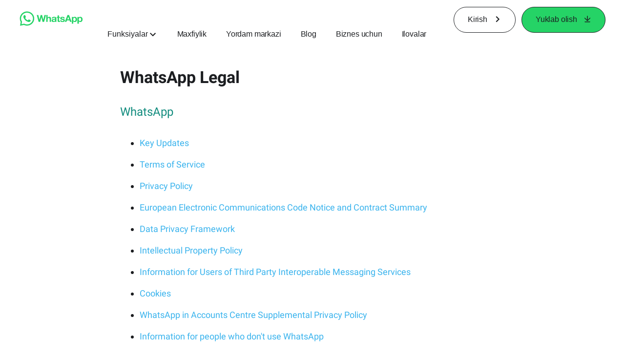

--- FILE ---
content_type: text/html; charset="utf-8"
request_url: https://www.whatsapp.com/legal/?eea=1&amp%3Bamp%3Blang=el&amp%3Blang=az&lang=uz
body_size: 42664
content:
<!DOCTYPE html>
<html lang="uz" id="facebook" class="no_js">
<head><meta charset="utf-8" /><meta name="referrer" content="origin-when-crossorigin" id="meta_referrer" /><script nonce="hCejg0p7">function envFlush(e){function t(t){for(var n in e)t[n]=e[n]}window.requireLazy?window.requireLazy(["Env"],t):(window.Env=window.Env||{},t(window.Env))}envFlush({"useTrustedTypes":false,"isTrustedTypesReportOnly":false,"ajaxpipe_token":"AXnVXU1185GjQ9tsTDU","stack_trace_limit":30,"timesliceBufferSize":5000,"show_invariant_decoder":false,"compat_iframe_token":"AUctNmfqZbmySudY_kXM7HACUP8","isCQuick":false,"brsid":"7600395507601808584","promise_include_trace":false});</script><script nonce="hCejg0p7">window.openDatabase&&(window.openDatabase=function(){throw new Error});</script><script nonce="hCejg0p7">_btldr={};</script><script nonce="hCejg0p7">(function(){function e(e){return e.parentElement!==document.body&&e.parentElement!==document.head}function t(e){var t;return e.nodeName==="SCRIPT"||e.nodeName==="LINK"&&((t=n(e))==null?void 0:t.asyncCss)}function n(e){return e.dataset instanceof window.DOMStringMap?e.dataset:null}function r(r){var o;try{if(r.nodeType!==Node.ELEMENT_NODE)return}catch(e){return}if(!(e(r)||!t(r))){var a=(o=n(r))==null?void 0:o.bootloaderHash;if(a!=null&&a!==""){var i=null,l=function(){window._btldr[a]=1,i==null||i()};i=function(){r.removeEventListener("load",l),r.removeEventListener("error",l)},r.addEventListener("load",l),r.addEventListener("error",l)}}}Array.from(document.querySelectorAll('script,link[data-async-css="1"]')).forEach(function(e){return r(e)});var o=new MutationObserver(function(e,t){e.forEach(function(e){e.type==="childList"&&Array.from(e.addedNodes).forEach(function(e){r(e)})})});o.observe(document.getElementsByTagName("html")[0],{attributes:!1,childList:!0,subtree:!0})})();</script><style nonce="hCejg0p7"></style><script nonce="hCejg0p7">__DEV__=0;</script><noscript><meta http-equiv="refresh" content="0; URL=/legal/?eea=1&amp;amp%3Bamp%3Blang=el&amp;amp%3Blang=az&amp;lang=uz&amp;_fb_noscript=1" /></noscript><title id="pageTitle">WhatsApp Legal Resources</title><meta name="bingbot" content="noarchive" /><link rel="canonical" href="https://www.whatsapp.com/legal?lang=uz" /><link rel="alternate" hreflang="x-default" href="https://www.whatsapp.com/legal" /><link rel="alternate" hreflang="ar" href="https://www.whatsapp.com/legal?lang=ar" /><link rel="alternate" hreflang="bg" href="https://www.whatsapp.com/legal?lang=bg" /><link rel="alternate" hreflang="bn" href="https://www.whatsapp.com/legal?lang=bn" /><link rel="alternate" hreflang="ca" href="https://www.whatsapp.com/legal?lang=ca" /><link rel="alternate" hreflang="cs" href="https://www.whatsapp.com/legal?lang=cs" /><link rel="alternate" hreflang="da" href="https://www.whatsapp.com/legal?lang=da" /><link rel="alternate" hreflang="de" href="https://www.whatsapp.com/legal?lang=de" /><link rel="alternate" hreflang="el" href="https://www.whatsapp.com/legal?lang=el" /><link rel="alternate" hreflang="en" href="https://www.whatsapp.com/legal" /><link rel="alternate" hreflang="es" href="https://www.whatsapp.com/legal?lang=es" /><link rel="alternate" hreflang="et" href="https://www.whatsapp.com/legal?lang=et" /><link rel="alternate" hreflang="fi" href="https://www.whatsapp.com/legal?lang=fi" /><link rel="alternate" hreflang="fr" href="https://www.whatsapp.com/legal?lang=fr" /><link rel="alternate" hreflang="gu" href="https://www.whatsapp.com/legal?lang=gu" /><link rel="alternate" hreflang="he" href="https://www.whatsapp.com/legal?lang=he" /><link rel="alternate" hreflang="hi" href="https://www.whatsapp.com/legal?lang=hi" /><link rel="alternate" hreflang="hr" href="https://www.whatsapp.com/legal?lang=hr" /><link rel="alternate" hreflang="hu" href="https://www.whatsapp.com/legal?lang=hu" /><link rel="alternate" hreflang="id" href="https://www.whatsapp.com/legal?lang=id" /><link rel="alternate" hreflang="it" href="https://www.whatsapp.com/legal?lang=it" /><link rel="alternate" hreflang="ja" href="https://www.whatsapp.com/legal?lang=ja" /><link rel="alternate" hreflang="kn" href="https://www.whatsapp.com/legal?lang=kn" /><link rel="alternate" hreflang="ko" href="https://www.whatsapp.com/legal?lang=ko" /><link rel="alternate" hreflang="lt" href="https://www.whatsapp.com/legal?lang=lt" /><link rel="alternate" hreflang="lv" href="https://www.whatsapp.com/legal?lang=lv" /><link rel="alternate" hreflang="ml" href="https://www.whatsapp.com/legal?lang=ml" /><link rel="alternate" hreflang="mr" href="https://www.whatsapp.com/legal?lang=mr" /><link rel="alternate" hreflang="nb" href="https://www.whatsapp.com/legal?lang=nb" /><link rel="alternate" hreflang="nl" href="https://www.whatsapp.com/legal?lang=nl" /><link rel="alternate" hreflang="pa" href="https://www.whatsapp.com/legal?lang=pa" /><link rel="alternate" hreflang="pl" href="https://www.whatsapp.com/legal?lang=pl" /><link rel="alternate" hreflang="pt" href="https://www.whatsapp.com/legal?lang=pt" /><link rel="alternate" hreflang="pt-pt" href="https://www.whatsapp.com/legal?lang=pt-pt" /><link rel="alternate" hreflang="ro" href="https://www.whatsapp.com/legal?lang=ro" /><link rel="alternate" hreflang="ru" href="https://www.whatsapp.com/legal?lang=ru" /><link rel="alternate" hreflang="sk" href="https://www.whatsapp.com/legal?lang=sk" /><link rel="alternate" hreflang="sl" href="https://www.whatsapp.com/legal?lang=sl" /><link rel="alternate" hreflang="sv" href="https://www.whatsapp.com/legal?lang=sv" /><link rel="alternate" hreflang="ta" href="https://www.whatsapp.com/legal?lang=ta" /><link rel="alternate" hreflang="te" href="https://www.whatsapp.com/legal?lang=te" /><link rel="alternate" hreflang="th" href="https://www.whatsapp.com/legal?lang=th" /><link rel="alternate" hreflang="fil" href="https://www.whatsapp.com/legal?lang=fil" /><link rel="alternate" hreflang="tr" href="https://www.whatsapp.com/legal?lang=tr" /><link rel="alternate" hreflang="ur" href="https://www.whatsapp.com/legal?lang=ur" /><link rel="alternate" hreflang="zh-hk" href="https://www.whatsapp.com/legal?lang=zh-hk" /><meta name="viewport" content="width=device-width, initial-scale=1" /><meta name="apple-mobile-web-app-capable" content="yes" /><meta name="description" content="Information around WhatsApp&#039;s legal resources including privacy policies and terms of service." /><meta name="keywords" /><meta property="og:title" content="WhatsApp Legal Resources" /><meta property="og:image" content="https://static.whatsapp.net/rsrc.php/v4/yo/r/J5gK5AgJ_L5.png" /><meta property="og:site_name" content="WhatsApp.com" /><meta property="og:description" content="Information around WhatsApp&#039;s legal resources including privacy policies and terms of service." /><meta property="og:keywords" /><meta property="invite_link_type" /><meta property="invite_link_type_v2" /><meta name="mobile-web-app-capable" content="yes" /><link rel="manifest" href="/data/manifest.json" crossorigin="use-credentials" /><meta name="robots" content="index,follow,noodp" /><link rel="icon" href="https://static.whatsapp.net/rsrc.php/v4/yz/r/ujTY9i_Jhs1.png" /><link type="text/css" rel="stylesheet" href="https://static.whatsapp.net/rsrc.php/v5/yf/l/0,cross/kVqnnGSuZMa.css" data-bootloader-hash="vRp9yOm" crossorigin="anonymous" />
<link type="text/css" rel="stylesheet" href="https://static.whatsapp.net/rsrc.php/v5/yX/l/0,cross/nKFpyhjE_Dj.css" data-bootloader-hash="8NoB/lb" crossorigin="anonymous" />
<link type="text/css" rel="stylesheet" href="https://static.whatsapp.net/rsrc.php/v5/yO/l/0,cross/6YvJ07AS1dy.css" data-bootloader-hash="sRXYEyZ" crossorigin="anonymous" />
<link type="text/css" rel="stylesheet" href="https://static.whatsapp.net/rsrc.php/v5/yp/l/0,cross/ZpD59V-s8pA.css" data-bootloader-hash="b5NZ1WW" crossorigin="anonymous" />
<script src="https://static.whatsapp.net/rsrc.php/v4/yS/r/BtAfq9cqv5n.js" data-bootloader-hash="H6GOdPY" crossorigin="anonymous"></script>
<script nonce="hCejg0p7">requireLazy(["HasteSupportData"],function(m){m.handle({"clpData":{"6476":{"r":1000,"s":1},"1838142":{"r":1,"s":1},"1958484":{"r":1,"s":1},"1963303":{"r":1,"s":1},"1936894":{"r":1,"s":1},"1848815":{"r":10000,"s":1}},"gkxData":{"1174":{"result":false,"hash":null},"1221":{"result":false,"hash":null},"5163":{"result":false,"hash":null},"5415":{"result":false,"hash":null},"7742":{"result":false,"hash":null},"8068":{"result":false,"hash":null},"8869":{"result":false,"hash":null},"9063":{"result":false,"hash":null},"13382":{"result":false,"hash":null},"15745":{"result":false,"hash":null},"20935":{"result":false,"hash":null},"20936":{"result":false,"hash":null},"21043":{"result":false,"hash":null},"21116":{"result":false,"hash":null},"25572":{"result":false,"hash":null}},"justknobxData":{"1276":{"r":true},"2269":{"r":true},"2635":{"r":true},"3323":{"r":true},"3414":{"r":true}}})});requireLazy(["TimeSliceImpl","ServerJS"],function(TimeSlice,ServerJS){(new ServerJS()).handle({"define":[["cr:310",["RunWWW"],{"__rc":["RunWWW",null]},-1],["cr:1078",[],{"__rc":[null,null]},-1],["cr:1080",["unexpectedUseInComet"],{"__rc":["unexpectedUseInComet",null]},-1],["cr:1126",["TimeSliceImpl"],{"__rc":["TimeSliceImpl",null]},-1],["cr:3725",["clearTimeoutWWWOrMobile"],{"__rc":["clearTimeoutWWWOrMobile",null]},-1],["cr:4344",["setTimeoutWWWOrMobile"],{"__rc":["setTimeoutWWWOrMobile",null]},-1],["cr:6108",["CSS"],{"__rc":["CSS",null]},-1],["cr:6640",["PromiseImpl"],{"__rc":["PromiseImpl",null]},-1],["cr:7385",["clearIntervalWWW"],{"__rc":["clearIntervalWWW",null]},-1],["cr:7389",["setIntervalAcrossTransitionsWWW"],{"__rc":["setIntervalAcrossTransitionsWWW",null]},-1],["cr:7391",["setTimeoutAcrossTransitionsWWW"],{"__rc":["setTimeoutAcrossTransitionsWWW",null]},-1],["cr:8958",["FBJSON"],{"__rc":["FBJSON",null]},-1],["cr:8959",["DTSG"],{"__rc":["DTSG",null]},-1],["cr:8960",["DTSG_ASYNC"],{"__rc":["DTSG_ASYNC",null]},-1],["cr:696703",[],{"__rc":[null,null]},-1],["cr:135",["RunBlue"],{"__rc":["RunBlue",null]},-1],["cr:6669",["DataStore"],{"__rc":["DataStore",null]},-1],["URLFragmentPreludeConfig",[],{"hashtagRedirect":false,"fragBlacklist":["nonce","access_token","oauth_token","xs","checkpoint_data","code"]},137],["CookiePrivacySandboxConfig",[],{"is_affected_by_samesite_lax":false},7723],["CometPersistQueryParams",[],{"relative":{},"domain":{}},6231],["CookieDomain",[],{"domain":"whatsapp.com"},6421],["GetAsyncParamsExtraData",[],{"extra_data":{}},7511],["AdsManagerReadRegions",[],{"excluded_endpoints":["\/am_tabular","\/ad_limits_insights","\/ads_reporting","\/column_suggestions","\/customaudiences","\/insights","\/reporting","\/edit","\/adspixels"],"excluded_preloaders":["AdsPEInsightsEdgeDataLoaderPreloader","AdsPEInsightsEdgeSummaryDataLoaderPreloader","AdsPEInsightsColumnPresetDataLoaderPreloader","AdsReportBuilderBusinessViewReportPreloader","AdsReportBuilderAdAccountViewReportPreloader","AdsReportBuilderManageUnifiedReportsPreloader"]},7950],["BootloaderConfig",[],{"deferBootloads":false,"enableLoadingUnavailableResources":true,"enableRetryOnStuckResource":false,"immediatesBugFixKillswitch":true,"jsRetries":[200,500],"jsRetryAbortNum":2,"jsRetryAbortTime":5,"silentDups":true,"timeout":60000,"tieredLoadingFromTier":100,"hypStep4":false,"btCutoffIndex":107,"fastPathForAlreadyRequired":true,"csrOn":false,"nonce":"hCejg0p7","shouldEnableProxyArgs":false,"translationRetries":[200,500],"translationRetryAbortNum":3,"translationRetryAbortTime":50},329],["CSSLoaderConfig",[],{"timeout":5000,"loadEventSupported":true},619],["CookieCoreConfig",[],{"dpr":{"t":604800,"s":"Lax"},"locale":{"t":604800,"s":"Lax"},"wa_lang_pref":{"t":604800,"s":"Lax"},"wa_web_lang_pref":{"t":2419200,"s":"Lax"}},2104],["CurrentUserInitialData",[],{"ACCOUNT_ID":"0","USER_ID":"0","NAME":"","SHORT_NAME":null,"IS_BUSINESS_PERSON_ACCOUNT":false,"HAS_SECONDARY_BUSINESS_PERSON":false,"IS_FACEBOOK_WORK_ACCOUNT":false,"IS_INSTAGRAM_BUSINESS_PERSON":false,"IS_WABA_BUSINESS_PERSON":false,"IS_MESSENGER_ONLY_USER":false,"IS_DEACTIVATED_ALLOWED_ON_MESSENGER":false,"IS_MESSENGER_CALL_GUEST_USER":false,"IS_WORK_MESSENGER_CALL_GUEST_USER":false,"IS_WORKROOMS_USER":false,"APP_ID":"256281040558","IS_BUSINESS_DOMAIN":false},270],["ServerNonce",[],{"ServerNonce":"LA1GfGPAjN6MvNhtG8xQeC"},141],["SiteData",[],{"server_revision":1032568378,"client_revision":1032568378,"push_phase":"C3","pkg_cohort":"BP:whatsapp_www_pkg","haste_session":"20481.BP:whatsapp_www_pkg.2.0...0","pr":2,"manifest_base_uri":"https:\/\/static.whatsapp.net","manifest_origin":null,"manifest_version_prefix":null,"be_one_ahead":false,"is_rtl":false,"is_experimental_tier":false,"is_jit_warmed_up":true,"hsi":"7600395507601808584","semr_host_bucket":"6","bl_hash_version":2,"comet_env":0,"wbloks_env":false,"ef_page":null,"compose_bootloads":false,"spin":0,"__spin_r":1032568378,"__spin_b":"trunk","__spin_t":1769604978,"vip":"57.144.175.32"},317],["SprinkleConfig",[],{"param_name":"jazoest","version":2,"should_randomize":false},2111],["UserAgentData",[],{"browserArchitecture":"32","browserFullVersion":"131.0.0.0","browserMinorVersion":0,"browserName":"Chrome","browserVersion":131,"deviceName":"Unknown","engineName":"Blink","engineVersion":"131.0.0.0","platformArchitecture":"32","platformName":"Mac OS X","platformVersion":"10.15","platformFullVersion":"10.15.7"},527],["PromiseUsePolyfillSetImmediateGK",[],{"www_always_use_polyfill_setimmediate":false},2190],["JSErrorLoggingConfig",[],{"appId":256281040558,"extra":[],"reportInterval":50,"sampleWeight":null,"sampleWeightKey":"__jssesw","projectBlocklist":[]},2776],["DataStoreConfig",[],{"expandoKey":"__FB_STORE","useExpando":true},2915],["CookieCoreLoggingConfig",[],{"maximumIgnorableStallMs":16.67,"sampleRate":9.7e-5,"sampleRateClassic":1.0e-10,"sampleRateFastStale":1.0e-8},3401],["ImmediateImplementationExperiments",[],{"prefer_message_channel":true},3419],["UriNeedRawQuerySVConfig",[],{"uris":["dms.netmng.com","doubleclick.net","r.msn.com","watchit.sky.com","graphite.instagram.com","www.kfc.co.th","learn.pantheon.io","www.landmarkshops.in","www.ncl.com","s0.wp.com","www.tatacliq.com","bs.serving-sys.com","kohls.com","lazada.co.th","xg4ken.com","technopark.ru","officedepot.com.mx","bestbuy.com.mx","booking.com","nibio.no","myworkdayjobs.com","united-united.com","gcc.gnu.org"]},3871],["InitialCookieConsent",[],{"deferCookies":false,"initialConsent":[1,2],"noCookies":false,"shouldShowCookieBanner":false,"shouldWaitForDeferredDatrCookie":false,"optedInIntegrations":[],"hasGranularThirdPartyCookieConsent":false,"exemptedIntegrations":["advertiser_hosted_pixel","airbus_sat","amazon_media","apps_for_office","arkose_captcha","aspnet_cdn","autodesk_fusion","bing_maps","bing_widget","boku_wallet","bootstrap","box","cardinal_centinel_api","chromecast_extensions","cloudflare_cdnjs","cloudflare_datatables","cloudflare_relay","conversions_api_gateway","demandbase_api","digitalglobe_maps_api","dlocal","dropbox","esri_sat","fastly_relay","gmg_pulse_embed_iframe","google_ads_conversions_tag","google_drive","google_fonts_legacy","google_hosted_libraries","google_oauth_api","google_oauth_api_v2","google_recaptcha","here_map_ext","hive_streaming_video","iproov","isptoolbox","jquery","js_delivr","kbank","mathjax","meshy","metacdn","microsoft_excel","microsoft_office_addin","microsoft_onedrive","microsoft_speech","microsoft_teams","mmi_tiles","oculus","open_street_map","paypal_billing_agreement","paypal_fastlane_sdk","paypal_oauth_api","payu","payu_india","plaid","platformized_adyen_checkout","plotly","pydata","razorpay","recruitics","rstudio","salesforce_lighting","shopify_app_bridge","stripe","team_center","tripshot","trustly_direct_debit_ach","turbo_gala","twilio_voice","unifier","unpkg","unsplash_api","unsplash_image_loading","vega","whatsapp_arkose_captcha","yoti_api","youtube_oembed_api"],"nonBlockingBannerPage":false,"consentRequiredForMetaPixel":false},4328],["BootloaderEndpointConfig",[],{"retryEnabled":false,"debugNoBatching":false,"maxBatchSize":-1,"endpointURI":"https:\/\/www.whatsapp.com\/ajax\/bootloader-endpoint\/","adsManagerReadRegions":false},5094],["ServerTimeData",[],{"serverTime":1769604978808,"timeOfRequestStart":1769604978727.2,"timeOfResponseStart":1769604978727.2},5943],["BigPipeExperiments",[],{"link_images_to_pagelets":false,"am_page_load_promise_timeout":false},907],["cr:7730",["getFbtResult"],{"__rc":["getFbtResult",null]},-1],["cr:8906",["goURIWWW"],{"__rc":["goURIWWW",null]},-1],["cr:925100",["RunBlue"],{"__rc":["RunBlue",null]},-1],["cr:7386",["clearTimeoutWWW"],{"__rc":["clearTimeoutWWW",null]},-1],["cr:7390",["setTimeoutWWW"],{"__rc":["setTimeoutWWW",null]},-1],["cr:1003267",["clearIntervalBlue"],{"__rc":["clearIntervalBlue",null]},-1],["cr:896462",["setIntervalAcrossTransitionsBlue"],{"__rc":["setIntervalAcrossTransitionsBlue",null]},-1],["cr:986633",["setTimeoutAcrossTransitionsBlue"],{"__rc":["setTimeoutAcrossTransitionsBlue",null]},-1],["IntlVariationHoldout",[],{"disable_variation":false},6533],["IntlNumberTypeProps",["IntlCLDRNumberType09"],{"module":{"__m":"IntlCLDRNumberType09"}},7027],["AsyncRequestConfig",[],{"retryOnNetworkError":"1","useFetchStreamAjaxPipeTransport":true},328],["DTSGInitialData",[],{},258],["IntlViewerContext",[],{"GENDER":3,"regionalLocale":null},772],["NumberFormatConfig",[],{"decimalSeparator":",","numberDelimiter":"\u00a0","minDigitsForThousandsSeparator":4,"standardDecimalPatternInfo":{"primaryGroupSize":3,"secondaryGroupSize":3},"numberingSystemData":null},54],["SessionNameConfig",[],{"seed":"2t3C"},757],["ZeroCategoryHeader",[],{},1127],["ZeroRewriteRules",[],{"rewrite_rules":{},"whitelist":{"\/hr\/r":1,"\/hr\/p":1,"\/zero\/unsupported_browser\/":1,"\/zero\/policy\/optin":1,"\/zero\/optin\/write\/":1,"\/zero\/optin\/legal\/":1,"\/zero\/optin\/free\/":1,"\/about\/privacy\/":1,"\/about\/privacy\/update\/":1,"\/privacy\/explanation\/":1,"\/zero\/toggle\/welcome\/":1,"\/zero\/toggle\/nux\/":1,"\/zero\/toggle\/settings\/":1,"\/fup\/interstitial\/":1,"\/work\/landing":1,"\/work\/login\/":1,"\/work\/email\/":1,"\/ai.php":1,"\/js_dialog_resources\/dialog_descriptions_android.json":0,"\/connect\/jsdialog\/MPlatformAppInvitesJSDialog\/":0,"\/connect\/jsdialog\/MPlatformOAuthShimJSDialog\/":0,"\/connect\/jsdialog\/MPlatformLikeJSDialog\/":0,"\/qp\/interstitial\/":1,"\/qp\/action\/redirect\/":1,"\/qp\/action\/close\/":1,"\/zero\/support\/ineligible\/":1,"\/zero_balance_redirect\/":1,"\/zero_balance_redirect":1,"\/zero_balance_redirect\/l\/":1,"\/l.php":1,"\/lsr.php":1,"\/ajax\/dtsg\/":1,"\/checkpoint\/block\/":1,"\/exitdsite":1,"\/zero\/balance\/pixel\/":1,"\/zero\/balance\/":1,"\/zero\/balance\/carrier_landing\/":1,"\/zero\/flex\/logging\/":1,"\/tr":1,"\/tr\/":1,"\/sem_campaigns\/sem_pixel_test\/":1,"\/bookmarks\/flyout\/body\/":1,"\/zero\/subno\/":1,"\/confirmemail.php":1,"\/policies\/":1,"\/mobile\/internetdotorg\/classifier\/":1,"\/zero\/dogfooding":1,"\/xti.php":1,"\/zero\/fblite\/config\/":1,"\/hr\/zsh\/wc\/":1,"\/ajax\/bootloader-endpoint\/":1,"\/mobile\/zero\/carrier_page\/":1,"\/mobile\/zero\/carrier_page\/education_page\/":1,"\/mobile\/zero\/carrier_page\/feature_switch\/":1,"\/mobile\/zero\/carrier_page\/settings_page\/":1,"\/aloha_check_build":1,"\/upsell\/zbd\/softnudge\/":1,"\/mobile\/zero\/af_transition\/":1,"\/mobile\/zero\/af_transition\/action\/":1,"\/mobile\/zero\/freemium\/":1,"\/mobile\/zero\/freemium\/redirect\/":1,"\/mobile\/zero\/freemium\/zero_fup\/":1,"\/privacy\/policy\/":1,"\/privacy\/center\/":1,"\/data\/manifest\/":1,"\/cmon":1,"\/cmon\/":1,"\/zero\/minidt\/":1,"\/diagnostics":1,"\/diagnostics\/":1,"\/4oh4.php":1,"\/autologin.php":1,"\/birthday_help.php":1,"\/checkpoint\/":1,"\/contact-importer\/":1,"\/cr.php":1,"\/legal\/terms\/":1,"\/login.php":1,"\/login\/":1,"\/mobile\/account\/":1,"\/n\/":1,"\/remote_test_device\/":1,"\/upsell\/buy\/":1,"\/upsell\/buyconfirm\/":1,"\/upsell\/buyresult\/":1,"\/upsell\/promos\/":1,"\/upsell\/continue\/":1,"\/upsell\/h\/promos\/":1,"\/upsell\/loan\/learnmore\/":1,"\/upsell\/purchase\/":1,"\/upsell\/promos\/upgrade\/":1,"\/upsell\/buy_redirect\/":1,"\/upsell\/loan\/buyconfirm\/":1,"\/upsell\/loan\/buy\/":1,"\/upsell\/sms\/":1,"\/wap\/a\/channel\/reconnect.php":1,"\/wap\/a\/nux\/wizard\/nav.php":1,"\/wap\/appreg.php":1,"\/wap\/birthday_help.php":1,"\/wap\/c.php":1,"\/wap\/confirmemail.php":1,"\/wap\/cr.php":1,"\/wap\/login.php":1,"\/wap\/r.php":1,"\/zero\/datapolicy":1,"\/a\/timezone.php":1,"\/a\/bz":1,"\/bz\/reliability":1,"\/r.php":1,"\/mr\/":1,"\/reg\/":1,"\/registration\/log\/":1,"\/terms\/":1,"\/f123\/":1,"\/expert\/":1,"\/experts\/":1,"\/terms\/index.php":1,"\/terms.php":1,"\/srr\/":1,"\/msite\/redirect\/":1,"\/fbs\/pixel\/":1,"\/contactpoint\/preconfirmation\/":1,"\/contactpoint\/cliff\/":1,"\/contactpoint\/confirm\/submit\/":1,"\/contactpoint\/confirmed\/":1,"\/contactpoint\/login\/":1,"\/preconfirmation\/contactpoint_change\/":1,"\/help\/contact\/":1,"\/survey\/":1,"\/upsell\/loyaltytopup\/accept\/":1,"\/settings\/":1,"\/lite\/":1,"\/zero_status_update\/":1,"\/operator_store\/":1,"\/upsell\/":1,"\/wifiauth\/login\/":1}},1478],["DTSGInitData",[],{"token":"","async_get_token":""},3515],["WebDriverConfig",[],{"isTestRunning":false,"isJestE2ETestRun":false,"isXRequestConfigEnabled":false,"auxiliaryServiceInfo":{},"testPath":null,"originHost":null,"experiments":null},5332],["cr:8828",[],{"__rc":[null,null]},-1],["cr:1094907",[],{"__rc":[null,null]},-1],["cr:1183579",["InlineFbtResultImpl"],{"__rc":["InlineFbtResultImpl",null]},-1],["cr:806696",["clearTimeoutBlue"],{"__rc":["clearTimeoutBlue",null]},-1],["cr:807042",["setTimeoutBlue"],{"__rc":["setTimeoutBlue",null]},-1],["FbtResultGK",[],{"shouldReturnFbtResult":true,"inlineMode":"NO_INLINE"},876],["LSD",[],{"token":"AdQks1qU6OQVMrRMsBGMRAT4SvM"},323],["IntlPhonologicalRules",[],{"meta":{"\/_B\/":"([.,!?\\s]|^)","\/_E\/":"([.,!?\\s]|$)"},"patterns":{"\/\u0001(.*)('|&#039;)s\u0001(?:'|&#039;)s(.*)\/":"\u0001$1$2s\u0001$3","\/_\u0001([^\u0001]*)\u0001\/":"javascript"}},1496],["WebConnectionClassServerGuess",[],{"connectionClass":"UNKNOWN"},4705],["FbtQTOverrides",[],{"overrides":{"1_000b6572c6a3f7fe9312e5879dd2e75b":"You'll need to log in with Workplace to continue this video chat.","1_023ac1e3f0ce2980598584f26a784b9f":"Ignore messages","1_028dc427119e6bfbfcd5eb2dd83b2a9e":"View Page status","1_075684469438a60ae5f6813949e94a0d":"Get quote","1_0778dc4cf3fe167942881fecddd5dee2":"Learn more","1_08a3224cc0fd966f2bb0e780c51e6a0b":"New poll","1_0a090165a1d0654210eb444114aabd7c":"Switch between accounts","1_0b9af3d5b6a4de6cb2b17ad5a0beec3a":"Learn more","1_0d0b40d72cd2adc492a402e98e18896f":"Chat notifications","1_0ea6e742163878d88375800514788740":"Invite link","1_0ea7de82b669cced737b30875f15309a":"Local event from Facebook","1_0f008d2991187964d472eceaf9ba28d6":"Featured sticker packs","1_0f48efb82ce58bf43dec6a98dcadc874":"Add your new number","1_0f9fceeb2e66627d9e346dd24e0d6916":"Remove from channel","1_0fee0283487e0259495a07f9e315ad8f":"Your home in Messenger","1_1068c1352d8cbb8919cc2b4a0dbcd9f3":"Hide contact","1_10811a6ece4ca15b10dc22f89805a347":"Customize your chat with {short-name}.","1_117fb24f8ee951759e9435520cc71e70":"More options","1_1248a8548f1b43fd3d9fc77baf835a04":"Contacts only","1_1593f9d2cc4c63f196a61a70eff664cf":"Send to group","1_159aa796a642d08a85379ec9693d25c7":"Opt in","1_1736f6743cf12be3ffc46cd556357e96":"Book now","1_18b8ec487f180574ad865f168eeafa70":"Content not found","1_1905e45a72593e291dda8c774aa4caf4":"Invite people","1_1ac128eda299351dc18567e7a6f31be6":"Hide video","1_1b38f249fefb0fd5ef7912a1fe615d10":"Pinned location","1_1b59f7e84dba4c8754cf60d1bafa6ae5":"Shared stories","1_1cf36465e606a10ef2a48c5dee532085":"Great job, {user_name}!","1_1d36c6e7b1a07971c84821452f9dc407":"Ignore conversation","1_1d89beed629123cabeeea834c345a7fc":"Mute notifications","1_1f209b12cabbe35509c514220825d53b":"New story","1_209b3fb19e7c487ffe3bd85b2adac6db":"Try again","1_20cec0b4386ad8555f8b619ad2c2fb81":"Single pop","1_215afaeceab4d29970af2c11221f79e3":"Web visibility","1_226d5171b148e60fe004a4f3cc53a81b":"Delete group chat?","1_23f5a1596d301feaeb32b47f24dc73a0":"Join call","1_243d55bab0d83c72b2113bfd5ca2e194":"Membership questions","1_25589d7cb1db33911bf18252dbb5155c":"Message history in Inbox","1_2745ba03fa7b9c0f59c0797fb44da204":"Showing in chats","1_27f38b56fa58a394e2d89fbf7288747b":"New sender","1_28ea9e6140b5437477564e5b21353246":"Profile picture","1_2953f6f20942da4f0593b905a4db3d90":"See details","1_2af4c8cb4d30a1aaa744a75187d6b06d":"{number} invited by you","1_2b2898b200686215c54616553499fddf":"Unread messages","1_2b406f4727fff3df7dd970cac1c41536":"Messenger preview","1_2c2ff60e8d5edccadadf61f739b6d87b":"Report story","1_3002f3a3232973642407c2e3830c10f6":"Stop sharing location","1_30ed561a77bfcadb3b66d5960c2a9e05":"Photo reminders","1_313c1c8a5025b45c60712685f0d89c6c":"App visibility","1_33886f5d4a6ede055ec28ddf69251cc5":"Life events","1_3543833b8b31fbb1561d46f2c0b266a8":"Added with theme","1_366d38e456780d92844ab4b39ac1de78":"Not interested","1_37900af383a573c0337521bca05d7955":"Respond to event","1_37ebfbfd36c55a8366f7ba9d528cf7b3":"Chats you can create","1_39339bb4b3f3002e589625a820bf5c7a":"Learn more","1_3a9a1e192465754ec4427995fe1cffb4":"Buy and sell groups","1_3aa3f2c2971602310d482c632c086db8":"Chat hosts","1_3bc7a4f74be5e3dbfdc9b758fa779fff":"Chat plugin","1_3cee79cd9e136ffc84ccfc7082bef6c2":"{number_of_happening_now_events} happening now, {number_of_upcoming_events} upcoming","1_3e8fba90f69e371d19c5b4f79e3f0be7":"Buy and sell groups","1_3f4c233aac1d71d17bee559b932144d3":"See conversation","1_41446ff5d2de26a67626d2ba309c969b":"This video can't be sent","1_4151657ef8e7bc03ab8169e5dcb0d675":"Cancel request","1_41eadd6427237386cc04b60a8ab94a8b":"This chat will show as unread","1_46793f5529ff4a62f831cf9218082b7f":"Unread requests","1_46879d905028aaee9f7297d27c075b50":"See messages","1_46b9f298de3c041a464dbe8ff7f3d978":"Language settings","1_46c8d595559f4232c4a7fe113aac3093":"Get started","1_475781e5e945e3d217b563d6ccd51ecd":"Create prompt","1_489630491bec0288ae7c0bef88ff5ad9":"Show music picker","1_4ad1c9e7de7af0b7d1853ed6863469db":"Snooze for {number_of_hours} hours","1_4b56df30045efb8a5d21ec865d43ec1c":"Approved by you","1_4b9736a9d6cbeb6249b0704870ec383e":"No devices yet","1_4cf8fe13a0639e31c0d73b5aec3b8019":"Something went wrong","1_4d5c8cbda9ac3dfc82b483ecf952a53c":"Open Facebook app","1_4e75a018ef44c107750832d736fcce90":"Send details","1_4ee7496edd4dafc3c2b2a6225f1a6f69":"Nearby places","1_5009586cb3b7953608b1ccc56cb3e630":"See conversation?","1_50c0e7742a3eb3800f3c2fdd5bce8f3a":"Admins & moderators","1_531aa532255f18fbb4386d4ac4bf537d":"Search emoji","1_53e9c4c2a53662ab23979d6cd79d4417":"Stop sharing","1_5490d986c6908e35ac70ae79cca740fc":"Switch account","1_55c0717e522433cf319a51f6ed6d4d09":"No messages","1_55c2f7ac43fba60f684a0a0dfd01bb89":"Edit avatar","1_55e31911698e89d3b19d4c703079cdf2":"{content} Learn more","1_56d2098fc23416108de3ceae0fd6c158":"See link","1_599d20d959e0009397c73fb9edb426dd":"Private post","1_5af9abe8c5f4d9bcce27117d09ca6932":"Start call","1_5e86ca443695bbd6605bcd169ee35a74":"Group updates","1_5f0a4852946206863aa44a9ec3f87708":"Send to group","1_60a7a58934bd27cbaf2058b53ff745f6":"Leave game","1_60eb52f4ce4a109523fbfa8e90244331":"Live location","1_617aeb029449c78895903ece88034b31":"Show picture-in-picture","1_61cb9f934ffb6b5f8cc4cb95757125d4":"Invalid time","1_6315107c7594ac961c8dac9aabbb957a":"Add to her picture","1_64b1b9a14a334d3cce48f22f2b03e7c2":"Not now","1_6544e705bd98780c45018863ca564aa1":"Block messages","1_6582285731ad9288ac97889beeca82f3":"Avatar settings","1_66402d631b18879269b46a49f95a0a4e":"Noise suppression","1_6689492f38a51b5cb39982dd8a0e7f00":"Account details","1_678bfb1d36a580695ccbb699c8fd1bd2":"Logging in\u2026","1_6795cc13b37b3be61a143c35c9c65382":"Recently shared","1_6a9a0529abd169ff91b49b4022dbf5a5":"Buy and sell groups","1_6b124b9a53cd1299ad43ceef50dcd0e2":"Unread chats","1_6d2f04c835bd2e9e555649e2f121fd5f":"Introducing AI stickers","1_6dc5cc58c44e3791e14cdb69816e8a3f":"Product catalog terms","1_6ec9c14f5b6103937c24960c6ae37947":"SMS messages","1_7008293f762c6b49632496bd6aad21ff":"Suggested chats","1_70190249ea4fa344ffbe77fd48af796f":"Pause chat?","1_701d063f9d93574540e7a4aa27d2f86d":"Message reactions","1_7052e2f38bec805609d7986562d34ed0":"Your reactions","1_72920428a45b969c9dad788a656c323c":"Skip to details and actions","1_7341e8b3089e0af586ed3b9682c2b5cf":"View call","1_73761caf2fde503928bfdbd48c983136":"See conversation?","1_7808c5327cf430807c173fa11ac0cc26":"Learn more","1_7930f1b92ced21f16265c1ab07265964":"Chats you can join","1_7bf132b7beb84dbc96f9cc6a1caef3a3":"Last name","1_7c5789ad7c9455a96fa0b8d3edaf1dd0":"View profile","1_7e3e738782f1887fbcebca5e62902a72":"See group","1_7f626e74849fb5ad4a61825532fb6054":"Confirm your identity","1_801af62106d995c8b376a512e2146039":"Block messages","1_806d0518a4e1e599c196185438e2b79c":"Change image","1_83a0754dbad2db42dcbe0e8900e6b48a":"AI-assisted message","1_84698e2e6128e955605ddff2615c2771":"In transit","1_88b60e4824d116c36468b700b6287e2f":"Your location","1_8a1749bf031ab122983b76b370a86be3":"Learn more","1_8bc33223ef4caf9b437b812c2772d946":"Create poll","1_8c84ed97d7d84a31c72b1c75300a9461":"Delete chat?","1_8dea727922641bc0de681cb214274b2f":"View AR object","1_8e82c5b24398a0887342f439b66ce8c3":"{user}'s location","1_8ea29d4da797ad3ae8fa2b3626b2a50c":"Disabled chat","1_8ef9ffb962319c095470bb46de00beaa":"Current location","1_9025bb6bcf560d6de6cfd22af6eaec97":"All chats menu","1_9050fb0878cf1e782d24779cf780114c":"Recent calls","1_91d783db2fb886ee4801ae5e0a86e04c":"Channel admin","1_92255cd3d8f183d6dcb03b606a3445c2":"Recent searches","1_925dfeb7269a4b97e5035aede422151c":"Upload contacts","1_92b1a4d18dca5da9ac47d17733885fc2":"How to add friends on Messenger Kids","1_93183c880d14f092e5d9617d9a246a74":"Read receipts","1_939fba302a75b306e132ccb37e09a148":"Ignore group","1_944401d1748eeaa9a66e62241477695e":"View details","1_948415d2b551fa7c8b50376738732e5b":"Community members","1_9626d7ac31beaf24bbd48f4842bf4744":"{num_activities} activities","1_9645bee1f9dba4ee355d68df18cb1102":"Contact card","1_96cc0d1d8acdfbcc9fe4623a53183f99":"No more posts","1_983e4f9e7f9ecfdb8a2d0aa8247942de":"More conversations","1_99dd31ad1b3145dfb03b7b4b097f28d5":"Send current location","1_9ed1ff8f2501b81918e505f6e17fd362":"Send separately","1_a1195adc52046789d21a0ae117244224":"Creating poll","1_a12b852de26a50e5b6986edc7fa2705e":"Account created","1_a2ed1fddb5b17414f3b7941385713361":"Suggested people","1_a3d27f40032c3217f0934bcd46d52392":"Learn more","1_a3f05430c2d2c4a7949a503649a0941d":"4 things to know about your information","1_a4694c6ccbc990026015c70c944fe25e":"Cover photo","1_a64a04c8ea9a8cf38124918e78c71b60":"You've blocked this account.","1_a7a430455b6aaba0be1cf776314c8e70":"Learn more","1_a7e141af65d2cd2dc972d3c094d2ce4f":"Charge your Bluetooth keys regularly.","1_a8fd7153d9fbad9cece5913d6268813c":"Voice and video calling","1_a96a641ba1f4b43910fab6d1b55c9b17":"Not now","1_a9c08e1b18c1bceb358a7bf4a1aee0aa":"View profile","1_ab80b68f0048ce8515584d069d120405":"Submit a report","1_abd30739736c002c9a49c782066cbe86":"Save changes","1_add682c72addd3a0d8b6fcab3720aadc":"Turn on","1_aeb4b99dd7b73001a4f730b4a9120e04":"Try again","1_aec2472fe4a2eaccb817d6111a4c0d39":"Video call","1_af9c98d11efedfee4f1301601a67874a":"Double knock","1_afc0eae78aa06ac4e92bf98ac3a03177":"Ignore group","1_b0308bd1c93ff21594fabd353bda0a2a":"Red\/green","1_b14ffeb649c54cac70fe09d9f7780889":"Open sticker, emoji and GIF keyboard.","1_b22b6c4a8dd3ff71f35d007751cd87b0":"Get the Messenger app","1_b2cea7ff1ee86133589fc73e5f2f3f9d":"You can turn this off at any time in your Parent Dashboard.","1_b32cee1f96ea285d99c5ca73d4eb725f":"Date of birth","1_b3dd269103f0d9b89d9bdb677dbd8887":"Invalid link","1_b3ecf06a63fd5147cac3c083201ac7eb":"Data saver","1_b42224e77c208d4ee532f212f5fe7a47":"Learn more","1_b449f7098ace13c92ffc9bb9d5a5bb6f":"Live description (optional)","1_b45945f81d03ceaf6f9441f2eeeec891":"Contact us","1_b4c7d1e15b39ef2c3956027bb4d6cd11":"Placed on {date} \u00b7 Canceled","1_b6392edec7f022a20e9867eb0b24de7b":"Featured Facebook photos","1_b6f50b519cec90102cc5b62361a81288":"Mute notifications","1_b81d470fc8105e7a7896e7cffb0ceeed":"Add contact","1_b9143060878dce3a509e6bc2548b82f2":"Search for adults","1_b997548b5fdd3a2dee73c3392135d911":"{number} invited by you","1_ba4838bc3349d125cfb867715cada2f9":"Update build","1_bbc5d4c00b66cc87bd1e6f8ab51fc102":"Call with video","1_bbd9c674819da6d44ca09fa575180083":"Videos to send","1_bc1a68f2efbc9ac36f13fe05f5d65e51":"Unmute notifications","1_bc5ed53c58ed1544e3e014e9d7dee341":"Creating community","1_bf841bb55b37d0620ef1b2bea096b95f":"You waved at {$recipient}.","1_bfbf4cbd94a30fe78e2c6243fbaedb73":"No internet connection","1_bfef0efc933e18bc735d53351af694e0":"Photos to send","1_c174849dd6b0df72ce6c611bda774209":"Add option","1_c21bf170fea995d887a6b64c13639323":"Double pop","1_c6f4d12c2c30c1986800afdd50f373cd":"Preview chat","1_c794c37e69d7f325e9a433f02ba8790b":"Message requests","1_c8077b6c0597db47a0485bc0f32e9980":"Your avatar","1_c921177d0d05ed9c9b95487f15422056":"Delete channel","1_c94482ebd9b72b746183c50a4d4208d6":"Send a like","1_cb73b265ac209451363883bed772c9bb":"Play together","1_cc78ccf039dccf8d1dea818b85eab80d":"More people","1_cd6b327676433f7b3c3515f206c0b82a":"{phone_number} \u2022 Phone contact","1_cdc01fc97f5a6cf6ba07c7bcc4fe11e1":"Add question","1_cde9138094eb836637af973172431d53":"{name1} wants to add {lastPendingKifTargetName} as a friend","1_ce3d72055f43aaf90d886ab0017ca08c":"Recent articles","1_cef77356ede0b83cf0465641b0719a42":"Problem with Bluetooth or audio source","1_d29c32cd116f7833d1f496f064788d8c":"Report someone in this chat","1_d3e1e228c31890a4aba20db8d31fd323":"Notification control","1_d7bbd024b73557f1cf0914a38113498d":"Block messages","1_d8de8ea2ef707a7aace4a752b147d8f1":"Mark as read","1_d9f5379b09800045f33f218dc5408f64":"Welcome message","1_dbd60e7eb18c870f9603d90f44f244ab":"Group chats","1_dc6a01243c06b93a27cbe6c6d6c795f3":"Camera roll","1_dcabb4806e92c408bd735494ddd92a6c":"Draw a necklace","1_dee291c2ba2b66491a65be6138906278":"Hidden group","1_df45795d00cab7a89a5557f9a392a7b2":"You opened this chat from {Origin Domain}","1_df57e221cb0b224e5a0090f7dcef6677":"Forward limit reached","1_df848a5c2d023027ac455f8321243645":"Report buyer","1_e11f9f6dcd24ac5786c0eb8ff1851e1b":"Update information?","1_e12cc3ec2ab93b6916804e5e1f6a336f":"Add to story","1_e146ca287d980280ff6dabc5d32b2713":"Leave conversation?","1_e250ac43039a943db6bd1855c02f6c39":"Learn more","1_e27604669dde9743f8c4a735e650e5a6":"Thanks for being a superstar in this chat!","1_e57e0918dc3eb089646890b6bb915dc0":"Choose kids for {name1}, {name2} and {name count} others to chat with","1_e7861583dd9505c6c9a5dd36aca38d3b":"Unblock messages","1_e809c2825e3b050976f7ca22f1532032":"Faster messaging","1_e8d7d977b19c2aa1894496a663c986dc":"Blue\/yellow","1_ea8ff502404e09cf262e602989d843d8":"Go to recent chats","1_eceb9aa9398269f52436f1a1a7ee41b4":"Send to group","1_ee9abb17ff7ad017ae988a02f8f5beae":"Top friends","1_eec0e983014426e06f0c4077e7333275":"Unblock messages?","1_ef4b4300b7a1f0319566068f5568c938":"Updating poll","1_f165e0191456b0373edec046de3290d5":"Active now","1_f2010c43a90ee7c3b7d6d3cab66ef06e":"Social networking","1_f33ba2aba991e0820ccfef1ac81c4c14":"Recommended communities","1_f580546da084946da3d6f61e3cc636da":"Channel settings","1_f5d924ee511bdbc00c3dd05a10fe8260":"Please update your app","1_f816fc32554f392be8655ee6db8f7dd5":"Continue with PayPal","1_f90fb65f92ad8ac33f140b8be3c9eed1":"Invalid file format","1_f919ada00521135434fd084a87e64542":"Add photos","1_fa663c0ee32eeae58fd133765c35f905":"Learn more","1_fba7ed548a73364cce9a2ad6e168b798":"Audio call","1_fd3afb0fabe31263a19dac9f61fb0d4f":"Look up info","1_fd7ada49a7f6f2ab82454ec27b9c6725":"Couldn't remove message","1_fdf2eec743eaf4ee4b25a683f71525c6":"Add a profile picture","1_fe84ad51b794fd555ef027662cbb6f2e":"Event creation","1_ff1c542ee2c5bb59ee27ade5e7e52cb4":"Resume chats","1_ff6b115a8a131f9f1b4b8c9c80ec38d4":"For families","1_01f3beddbcd5491063fd7587b0785fd7":"Video call is full","1_0bb657a03fcace8be70ff1c092b35b62":"Forward limit reached","1_12213f25a4e94520a59b51c3d565edf1":"Date of birth","1_12d2f816058bda88b9f56cd9dedd5e16":"You can turn this off at any time in your Parent Dashboard.","1_138bdbd67af3b9c9d4cdd6c8cc8708a2":"Something went wrong","1_183c5e431133dafadb40a2627c25432d":"Something's wrong","1_1d0e61a46a120591d790f382f91f9c99":"Search for adults","1_23423f479668dd06c46036d8f37edf9a":"You opened this chat from {Origin Domain}","1_2882107be72d37df895b05e0573990a6":"Unblock messages?","1_2b99f4eb0d10fb2a590c91881bc93620":"Can't create duplicate account","1_2dfe4f010e821ffa89d9c4133df72506":"Problem with Bluetooth or audio source","1_2e510be3887bae0dd4d73733dffa6ec4":"{firstname1}, {firstname2} and {firstname3} are online","1_2e9405cf33a60079eba08f7433c66595":"Unable to connect your call","1_2feb150fdf16fe534e635fa1143a7508":"No devices yet","1_31426213a5556e794c313d21dbeceb6b":"Turn on","1_3bce071d20c866b7a915136c01c2a17f":"Remove from channel","1_3e252ef60c34f4c269a640aedaaf9a91":"Recent calls","1_4323029c4a9559df6910965a98e5f7ee":"Customize your chat with {short-name}.","1_441e2b39aa374ab1c0a622f1b6e7fc94":"Delete {Account Name}'s Messenger Kids account","1_4994c24b8d4dddbbef04db4ac77b8bcc":"Link privacy","1_49d7f78ceda6bf498723e714f09ab445":"Thanks for being a superstar in this chat!","1_5281d15cd9033cfae6f25bbfb95f2a84":"Add people","1_55329bd3473ce3a2df9059b20779a464":"My preview","1_55d8b31242e3dd713affa2d9c303ca18":"Open camera settings menu","1_57095066a5af6f37f159d7a7bcc474b4":"Settings > Add a new device","1_572460b539878eceb021da6f0ba4ad27":"Search in conversation","1_588c13ae9c29e4cad57ff0623473419b":"You can't message this group","1_59e4d389c284d58c6a7006f6b0562811":"Photo reminders","1_5a928f58cc901c2f036154287466ac52":"AI-assisted message","1_5af74bfaddbfdad2526294491119b1ac":"Call notifications","1_5b15ff8357f34309683c127f15840806":"Chat plugin","1_5b4abffee3f305389a50710f7d485df8":"Introducing AI stickers","1_5db467841ea204babe44c0bb4275c013":"Message sent","1_5dbfacce1399e2f5cb7a6380beba0d09":"This may take a moment...","1_67045d680945154400cf43a419e4ff9b":"Please update your app","1_6831028223b7159f4a16a762309aeda5":"Invite with a link","1_68667c64d4e948188b48f13c7b8324c0":"Open Facebook app","1_69b4fbe4cc084fbff4fcf68d2f9d5fed":"Charge your Bluetooth keys regularly.","1_6cd66115c7adbd7d8d450aaa8a5015d9":"Contact phone number","1_74630a0214a11fa5068b0655daafe2de":"Facebook user","1_752a4442f6eb09a9c79427caefd174c5":"4 things to know about your information","1_76f971d0cf5dc8a40e43aa6592bf6015":"{num_activities} activities","1_79cb46c945b63a0e9c8bd77518fd38f0":"Add a profile picture","1_7a4acef2efaf880fb516077a756bea63":"Image ID not returned.","1_8842669d806d74dfddee6ca515f2d8db":"Look up info","1_8c442034b2e9c1bcc394eb6907b1d510":"You'll need to log in with Workplace to continue this video chat.","1_92469592130a0e85a5e996fa12296099":"Account details","1_9dbc389a7657e7c498fe3cd2e8c903b9":"Messenger preview","1_a02773f3eb15c1a027aacc96b97f526f":"Invalid link","1_a2a5724aff5a7cca2d69a4e30e754431":"Open System Preferences, then use the Security & Privacy controls to grant Workplace Chat access to the camera and microphone. You may need to restart the app for the settings to be applied.","1_aa3f089a4051c1e5ed29b0473ecb462c":"Last name","1_aa408b4afeb14b97cfcc9915842b0b00":"Confirm your identity","1_aa542254b59b7d679b6fdb93590402d3":"Show picture-in-picture","1_b2fcaaf664421e83c164b2db208e6c2b":"Dance party","1_bac81400de6624c1e42b308333c30946":"Move to grid","1_beebce762afa64542777f56c09d80178":"How to add friends on Messenger Kids","1_c0a187c52a5eda47cc616d9da9d48264":"This lets you play Apple Music tracks, add tracks to your music library and more.","1_c0bf6a1e1c71e84db2d85d977ea0352c":"You asked to chat with {name1}.","1_c470052944bf04f16919dc993025b1f3":"Send separately","1_c65fba5a9f5914e3837eddb303417521":"Placed on {date} \u00b7 Canceled","1_c70d03f023ad810666fb2b89f962b34f":"Blue\/yellow","1_c995f1a5f939c822beefb3ff278bf59c":"Thanks for being a superstar in this chat!","1_cd4fecb8aead25c0effd4ac632f98755":"Cut over this chat to E2EE","1_d138dd68d66991762d0960a448c9dbf1":"Chat members","1_d2306e12f55ac0dad00099ff94a9ecce":"Install Workplace Chat audio sharing software?","1_d2abcef26824c99a9b7b66ebfd5b36a8":"Manage folders","1_d47fd6e064b6d1afcb5e5d3674dff1e2":"Start chatting","1_d757e02fa81fb3f8bb93135f107c6516":"Test speaker","1_db1d708e4daa1d62b46287504eae8acc":"This video can't be sent","1_df5b853bbb16433e2ce5f781de7d297b":"Squad hang","1_e4cad6566ee6fa7548d52ba7824506c0":"Remove address","1_e67d8767d558befbca8c04d5b99d91d9":"Draw a necklace","1_e811fc5925e4dcd78c046551cb24e889":"This chat will show as unread","1_ed32b0c87ff94ede7145d9b17ba192ba":"View {remainingCount} more photos","1_ee45d6f16d585bfe6cebb6800c4822d4":"Add to her picture","1_f5bffa9a6c448e63ca61155760dca5fd":"No messages","1_f6ffd6ae71c283f8aec7c7bc2cbfa289":"Open audio device selector menu","1_fc4f960e763c5eedcbf5c27cf0411d4b":"{name1} wants to add {lastPendingKifTargetName} as a friend","1_fe319617901612fc3c881e2d69ade21d":"Choose kids for {name1}, {name2} and {name count} others to chat with"}},551],["AnalyticsCoreData",[],{"device_id":"$^|ARsXk_gmH2rlx2QOiJhARD18lWBEp98XylKc-oq7zRHA_adI7JbjdUk1zote20Z9DzGQfl306yZOQ4ksiMIyGig|fd.ARv6I3RWAIkk1iyCnifOZU1WoORk78JPoupjhd_Y1Vr0cF6CV5lIj8HUTGfAkMoDsmLaVhXAqnV_X5mjwFhJ3PGF","app_id":"256281040558","app_version":"1032.568.378.0 (1032568378)","enable_bladerunner":false,"enable_ack":true,"push_phase":"C3","enable_observer":false,"enable_cmcd_observer":false,"enable_dataloss_timer":false,"enable_fallback_for_br":true,"queue_activation_experiment":false,"max_delay_br_queue":60000,"max_delay_br_queue_immediate":3,"max_delay_br_init_not_complete":3000,"consents":{},"app_universe":1,"br_stateful_migration_on":true,"enable_non_fb_br_stateless_by_default":false,"use_falco_as_mutex_key":false,"is_intern":false},5237]],"require":[["markJSEnabled"],["URLFragmentPrelude"],["Primer"],["BigPipe"],["Bootloader"],["TimeSlice"],["AsyncRequest"],["bumpVultureJSHash"],["ODS"],["FbtLogging"],["IntlQtEventFalcoEvent"],["RequireDeferredReference","unblock",[],[["AsyncRequest","bumpVultureJSHash","ODS","FbtLogging","IntlQtEventFalcoEvent"],"sd"]],["RequireDeferredReference","unblock",[],[["AsyncRequest","bumpVultureJSHash","ODS","FbtLogging","IntlQtEventFalcoEvent"],"css"]]]});});</script></head><body id="top-of-page" class="_2ywk _9sca _af-3 _aiux  uz chrome webkit mac x2 Locale_uz_UZ" dir="ltr"><script type="text/javascript" nonce="hCejg0p7">requireLazy(["bootstrapWebSession"],function(j){j(1769604978)})</script><div data-testid="whatsapp_www_full_page" class="_2ywh _li _9kh2" style="visibility: hidden"><div class="_2y_d _9rxy"><div class="_adhc"><a href="#content-wrapper" class="_aeal _asnw _9vcv" role="link" data-ms="&#123;&quot;creative&quot;:&quot;link&quot;&#125;" id="u_0_0_N4"><span class="_advp _aeam">Tashlab ketish va kontentga oʻtish</span></a><header class="_af-2 _afwk" data-testid="whatsapp_www_header" id="u_0_1_yI"><div class="_afvx"><div class="_afvy"><div class="_af8g"><button class="_afvu _ain3 _9vcv" role="button" data-ms-clickable="true" data-ms="&#123;&quot;creative&quot;:&quot;link&quot;,&quot;creative_detail&quot;:&quot;Header_WhatsApp_MobileHamburgerMenu_Open&quot;&#125;" id="u_0_2_rB"><span class="_advp _aeam"><svg width="25" height="33" viewBox="0 0 25 33" fill="none" class="_aupm"><line x1="1.04297" y1="12.75" x2="23.543" y2="12.75" stroke="currentColor" stroke-width="1.5" stroke-linecap="round"></line><line x1="1.04297" y1="16.75" x2="23.543" y2="16.75" stroke="currentColor" stroke-width="1.5" stroke-linecap="round"></line><line x1="1.04297" y1="20.75" x2="23.543" y2="20.75" stroke="currentColor" stroke-width="1.5" stroke-linecap="round"></line></svg></span></button><nav class="_9t0g" id="u_0_3_Ex"><button class="_9t0i _ain3 _9vcv" role="button" data-ms-clickable="true" data-ms="&#123;&quot;creative&quot;:&quot;link&quot;,&quot;creative_detail&quot;:&quot;Header_WhatsApp_MobileHamburgerMenu_Close&quot;&#125;" id="u_0_4_+E"><span class="_advp _aeam"><svg width="16" height="16" fill="none" class="_9s6z"><path fill-rule="evenodd" clip-rule="evenodd" d="M15.495 1.353L14.364.222 7.859 6.727 1.637.505.507 1.636l6.22 6.222-6.505 6.506 1.131 1.131L7.86 8.99l6.79 6.79 1.13-1.132-6.788-6.79 6.504-6.504z" fill="currentColor"></path></svg></span></button><svg width="101" height="22" viewBox="0 0 101 22" fill="none" role="image" aria-label="WhatsApp logotipi" class="_af87 _9t0j" xmlns="http://www.w3.org/2000/svg"><g clip-path="url(#clip0_4057_1490)"><path d="M39.9672 12.7979H39.9378L38.0929 5.5H35.87L33.9867 12.7095H33.9563L32.2524 5.50442H29.8828L32.741 16.0887H35.1456L36.9442 8.8847H36.9747L38.8049 16.0887H41.1644L44.0632 5.50442H41.7342L39.9672 12.7979ZM51.3063 9.08484C51.079 8.80102 50.7793 8.58095 50.4375 8.44682C49.9861 8.28004 49.5057 8.20226 49.0236 8.21793C48.5915 8.22441 48.1667 8.32846 47.7824 8.52201C47.3438 8.73736 46.9802 9.07519 46.7375 9.49286H46.6923V5.50442H44.5484V16.0887H46.6923V12.0715C46.6923 11.2908 46.8232 10.7298 47.085 10.3885C47.3468 10.0472 47.7703 9.87693 48.3556 9.87766C48.869 9.87766 49.2278 10.0336 49.4287 10.3454C49.6295 10.6572 49.7311 11.1283 49.7311 11.7608V16.0887H51.875V11.3748C51.8783 10.9393 51.8352 10.5046 51.7464 10.0778C51.6766 9.71894 51.5263 9.37976 51.3063 9.08484ZM60.1528 14.3825V10.4018C60.1528 9.93664 60.0471 9.56326 59.8358 9.28166C59.6236 8.99813 59.3434 8.77025 59.0199 8.61822C58.6711 8.45612 58.2982 8.34902 57.9153 8.30086C57.5193 8.247 57.1201 8.21967 56.7203 8.21904C56.2857 8.21856 55.8522 8.26042 55.426 8.34399C55.0186 8.41981 54.6272 8.56262 54.2683 8.76639C53.9282 8.96066 53.6386 9.22935 53.422 9.55147C53.1859 9.92121 53.055 10.3461 53.0429 10.7822H55.1868C55.2274 10.3675 55.3696 10.0701 55.6111 9.89757C55.8526 9.72507 56.1911 9.62776 56.6154 9.62776C56.7947 9.62695 56.9738 9.63915 57.1513 9.66425C57.3063 9.68442 57.4555 9.7348 57.5903 9.81242C57.7178 9.88786 57.8223 9.99558 57.8927 10.1242C57.9759 10.2924 58.0147 10.4783 58.0055 10.665C58.0166 10.7571 58.0044 10.8505 57.9702 10.9371C57.936 11.0236 57.8807 11.1006 57.8092 11.1614C57.6386 11.2884 57.4412 11.3765 57.2315 11.4191C56.9581 11.4842 56.6801 11.529 56.3998 11.5529C56.0861 11.5831 55.7687 11.6225 55.4475 11.6712C55.1239 11.7211 54.8033 11.7883 54.4872 11.8724C54.1846 11.949 53.8978 12.0766 53.6398 12.2495C53.3869 12.4249 53.1793 12.6559 53.0339 12.924C52.8663 13.2578 52.786 13.6271 52.8003 13.9988C52.791 14.3503 52.8607 14.6995 53.0045 15.0216C53.1324 15.2994 53.3258 15.5435 53.5687 15.7337C53.8198 15.9259 54.1075 16.0669 54.415 16.1484C54.7549 16.2401 55.1062 16.2851 55.4588 16.2822C55.9401 16.2822 56.4188 16.2125 56.8794 16.0754C57.3398 15.9383 57.7567 15.6878 58.0902 15.3478C58.0997 15.4748 58.1174 15.6011 58.1432 15.726C58.1679 15.8488 58.2007 15.97 58.2414 16.0887H60.4191C60.2988 15.8687 60.2266 15.6265 60.207 15.3777C60.1677 15.0474 60.1496 14.715 60.1528 14.3825ZM58.0089 13.1219C58.0065 13.2807 57.9941 13.4391 57.9717 13.5963C57.9434 13.8029 57.874 14.002 57.7674 14.1823C57.6424 14.3885 57.4652 14.5595 57.2529 14.6788C57.022 14.8174 56.6943 14.8867 56.2701 14.8867C56.1027 14.8869 55.9358 14.8717 55.7713 14.8414C55.6214 14.8163 55.4778 14.7634 55.3482 14.6855C55.2266 14.6113 55.1272 14.5067 55.0604 14.3825C54.9857 14.2354 54.9492 14.0724 54.9544 13.9081C54.9482 13.7388 54.9847 13.5706 55.0604 13.4183C55.1284 13.2931 55.224 13.1843 55.3403 13.0998C55.4643 13.0116 55.6023 12.944 55.7488 12.8997C55.9047 12.8503 56.0638 12.8108 56.2249 12.7814C56.3964 12.7526 56.5635 12.7261 56.7383 12.7073C56.9132 12.6885 57.0769 12.6619 57.2303 12.6332C57.3789 12.6055 57.5255 12.5686 57.6693 12.5226C57.794 12.4848 57.9093 12.4219 58.0078 12.338L58.0089 13.1219ZM64.1642 6.12585H62.0203V8.42471H60.7136V9.83343H62.0135V14.3548C61.9994 14.677 62.0669 14.9976 62.2099 15.2881C62.3322 15.5183 62.5184 15.7099 62.747 15.841C62.9913 15.9752 63.2593 16.063 63.5369 16.0997C63.8495 16.145 64.1652 16.1672 64.4813 16.1661C64.6946 16.1661 64.9101 16.1661 65.1324 16.1517C65.3351 16.1442 65.5371 16.1242 65.7372 16.092V14.4577C65.6322 14.4794 65.526 14.4946 65.419 14.503C65.3062 14.513 65.1933 14.5185 65.0715 14.5185C64.7093 14.5185 64.4666 14.4577 64.3448 14.3394C64.2229 14.221 64.1642 13.9844 64.1642 13.6284V9.83343H65.7372V8.42471H64.1609L64.1642 6.12585ZM73.0412 12.7294C72.9004 12.489 72.7079 12.2815 72.477 12.1212C72.2347 11.9531 71.9686 11.8205 71.6872 11.7276C71.3904 11.6303 71.0846 11.5462 70.7721 11.4766C70.4595 11.4069 70.1729 11.3428 69.8806 11.2842C69.617 11.2322 69.3567 11.1653 69.1009 11.084C68.8998 11.0236 68.7128 10.9252 68.5503 10.7943C68.4816 10.7387 68.4267 10.6685 68.39 10.589C68.3532 10.5094 68.3355 10.4227 68.3381 10.3354C68.3301 10.2004 68.3717 10.067 68.4555 9.95949C68.535 9.86413 68.6363 9.78838 68.7511 9.73834C68.8738 9.68781 69.0035 9.65539 69.1359 9.64214C69.2672 9.63067 69.399 9.62588 69.5308 9.62776C69.8769 9.61913 70.2199 9.69274 70.5306 9.84228C70.8116 9.98492 70.9684 10.2591 70.9977 10.665H73.0401C73.0181 10.2476 72.8905 9.84215 72.6689 9.48512C72.4705 9.18134 72.2043 8.92573 71.8903 8.73764C71.5618 8.54356 71.2007 8.40804 70.824 8.33735C70.4187 8.25746 70.0063 8.21782 69.5929 8.21904C69.1766 8.21856 68.7611 8.25557 68.3517 8.32961C67.9689 8.39644 67.6006 8.52696 67.2628 8.71552C66.9424 8.89543 66.6743 9.15277 66.4842 9.46301C66.2738 9.83422 66.1719 10.2551 66.1897 10.6793C66.1801 10.9771 66.2534 11.2718 66.4018 11.5319C66.5429 11.7639 66.7358 11.9617 66.966 12.1102C67.2105 12.269 67.4763 12.3936 67.7559 12.4806C68.0527 12.5746 68.3584 12.6564 68.6699 12.725C69.2785 12.8405 69.8778 12.9994 70.4629 13.2004C70.8917 13.3575 71.1061 13.5945 71.1061 13.9114C71.1128 14.0773 71.0649 14.2409 70.9695 14.3781C70.8804 14.5001 70.7648 14.6013 70.631 14.6744C70.4897 14.7505 70.3376 14.8053 70.1797 14.837C70.0233 14.8713 69.8637 14.8891 69.7035 14.89C69.4973 14.8904 69.2918 14.8655 69.0919 14.8159C68.9051 14.7705 68.7282 14.6926 68.5695 14.5859C68.4172 14.4809 68.2904 14.3442 68.1982 14.1857C68.0989 14.006 68.0495 13.8039 68.0549 13.5996H66.0058C66.0079 14.0503 66.1304 14.4925 66.3612 14.8823C66.5702 15.2155 66.8548 15.4971 67.1928 15.705C67.5488 15.9187 67.9409 16.0684 68.3505 16.1473C68.7877 16.2371 69.2332 16.2819 69.6798 16.2811C70.1193 16.2815 70.5577 16.2393 70.9887 16.155C71.3942 16.0787 71.7815 15.9286 72.1306 15.7127C72.4906 15.4941 72.7842 15.1849 72.9808 14.8173C73.1775 14.4498 73.2701 14.0373 73.2489 13.6228C73.2589 13.3128 73.1862 13.0056 73.0379 12.7316L73.0412 12.7294ZM77.3054 5.50221L73.2229 16.0864H75.6117L76.4591 13.7301H80.4965L81.3123 16.0864H83.7789L79.7382 5.50442L77.3054 5.50221ZM77.0797 11.9952L78.4868 8.11178H78.5162L79.8781 11.9952H77.0797ZM91.1958 9.46301C90.901 9.08458 90.5236 8.77554 90.0911 8.5585C89.5984 8.32016 89.0539 8.20326 88.5046 8.21793C88.0449 8.2122 87.5897 8.3082 87.1731 8.49879C86.7585 8.6995 86.4132 9.01519 86.1801 9.40661H86.1497V8.42471H84.1073V18.7723H86.2512V15.141H86.2806C86.5324 15.5079 86.88 15.8019 87.2871 15.9925C87.7049 16.1874 88.1626 16.2865 88.6253 16.2822C89.1467 16.2919 89.6627 16.1781 90.1295 15.9504C90.5492 15.7399 90.9161 15.4408 91.2037 15.0747C91.4968 14.6981 91.715 14.2709 91.8469 13.8152C91.9883 13.3336 92.0593 12.8347 92.0579 12.3335C92.0596 11.8051 91.9886 11.2788 91.8469 10.7689C91.7168 10.2969 91.4958 9.85367 91.1958 9.46301ZM89.8203 13.1839C89.7669 13.4585 89.6617 13.7211 89.51 13.9579C89.2538 14.3106 88.8755 14.56 88.4456 14.6597C88.0157 14.7594 87.5634 14.7025 87.1731 14.4997C86.9377 14.3673 86.738 14.1815 86.5909 13.9579C86.4384 13.7207 86.331 13.4585 86.2738 13.1839C86.2078 12.8871 86.1749 12.5842 86.1756 12.2805C86.1746 11.9717 86.2045 11.6635 86.2648 11.3605C86.3191 11.0821 86.4246 10.8157 86.5762 10.5743C86.721 10.3486 86.9177 10.1593 87.1506 10.0214C87.4184 9.86766 87.725 9.79102 88.0352 9.80026C88.3403 9.7922 88.6415 9.86887 88.9041 10.0214C89.1398 10.1625 89.3391 10.3552 89.4863 10.5842C89.642 10.8274 89.7521 11.0959 89.8113 11.3771C89.8774 11.6746 89.9103 11.9782 89.9095 12.2827C89.9112 12.585 89.8829 12.8869 89.8248 13.1839H89.8203ZM100.406 10.7744C100.277 10.3003 100.056 9.85506 99.7546 9.46301C99.4602 9.08463 99.0831 8.77558 98.651 8.5585C98.1579 8.32033 97.613 8.20343 97.0634 8.21793C96.6041 8.21255 96.1494 8.30855 95.733 8.49879C95.3183 8.69981 94.9728 9.01539 94.7389 9.40661H94.7096V8.42471H92.6627V18.7723H94.8066V15.141H94.8371C95.0888 15.5076 95.4359 15.8016 95.8425 15.9925C96.2603 16.1874 96.718 16.2865 97.1808 16.2822C97.7024 16.2919 98.2188 16.1781 98.686 15.9504C99.1054 15.7398 99.4719 15.4407 99.7591 15.0747C100.052 14.6981 100.27 14.2709 100.402 13.8152C100.545 13.3337 100.616 12.8348 100.614 12.3335C100.618 11.8072 100.55 11.2827 100.41 10.7744H100.406ZM98.3746 13.1839C98.3217 13.4587 98.2165 13.7213 98.0643 13.9579C97.9058 14.1956 97.6894 14.3909 97.4345 14.5261C97.1797 14.6612 96.8945 14.732 96.6047 14.732C96.3149 14.732 96.0297 14.6612 95.7749 14.5261C95.5201 14.3909 95.3036 14.1956 95.1452 13.9579C94.9931 13.7205 94.8857 13.4584 94.8281 13.1839C94.7626 12.887 94.7297 12.5842 94.7299 12.2805C94.7293 11.9716 94.7595 11.6635 94.8202 11.3605C94.8787 11.0812 94.9888 10.8147 95.1452 10.5743C95.2906 10.3491 95.4872 10.1599 95.7195 10.0214C95.9873 9.86766 96.2939 9.79102 96.6042 9.80026C96.9093 9.79208 97.2105 9.86876 97.473 10.0214C97.7091 10.1625 97.9088 10.3551 98.0564 10.5842C98.2121 10.8274 98.3222 11.0959 98.3814 11.3771C98.4475 11.6746 98.4804 11.9782 98.4795 12.2827C98.4776 12.5854 98.4454 12.8872 98.3836 13.1839H98.3746Z" fill="currentColor"></path><path d="M25.9306 10.5046C25.8259 7.69499 24.6176 5.0336 22.5581 3.07618C20.4986 1.11877 17.7471 0.0166645 14.8781 3.00753e-06H14.8239C12.8918 -0.00140293 10.9927 0.490142 9.31337 1.42627C7.63402 2.3624 6.23232 3.71085 5.24619 5.33895C4.26006 6.96705 3.72348 8.8187 3.68925 10.7117C3.65501 12.6047 4.12431 14.4738 5.05095 16.1351L4.067 21.9049C4.0654 21.9167 4.06639 21.9288 4.0699 21.9402C4.07342 21.9516 4.07937 21.9622 4.08738 21.9712C4.09539 21.9802 4.10526 21.9874 4.11634 21.9924C4.12742 21.9974 4.13945 22 4.15163 22H4.16856L9.99215 20.7306C11.4968 21.4385 13.1446 21.8059 14.8137 21.8054C14.9198 21.8054 15.0259 21.8054 15.1319 21.8054C16.6002 21.7643 18.0456 21.4387 19.3847 20.8474C20.7238 20.256 21.9302 19.4106 22.9342 18.36C23.9381 17.3093 24.7198 16.0742 25.2341 14.726C25.7484 13.3777 25.9851 11.943 25.9306 10.5046ZM15.0766 19.909C14.9886 19.909 14.9006 19.909 14.8137 19.909C13.3386 19.9108 11.8846 19.5649 10.5744 18.9006L10.2765 18.748L6.32716 19.6624L7.05609 15.747L6.88683 15.4661C6.07843 14.1155 5.64301 12.5818 5.62344 11.0161C5.60386 9.4504 6.00083 7.90671 6.77522 6.53707C7.54962 5.16743 8.67474 4.0191 10.0398 3.20516C11.4048 2.39123 12.9626 1.93977 14.5598 1.89526C14.6486 1.89526 14.7378 1.89526 14.8273 1.89526C17.2388 1.90226 19.551 2.83733 21.2657 4.49898C22.9803 6.16064 23.9603 8.41588 23.9943 10.7788C24.0283 13.1417 23.1138 15.4232 21.4476 17.1316C19.7815 18.84 17.4972 19.8386 15.0868 19.9123L15.0766 19.909Z" fill="currentColor"></path><path d="M10.946 5.6393C10.8086 5.64193 10.673 5.67157 10.5474 5.72646C10.4218 5.78135 10.3087 5.86038 10.2149 5.95887C9.94968 6.22535 9.20833 6.86669 9.16546 8.21349C9.12258 9.56029 10.0828 10.8927 10.2171 11.0796C10.3514 11.2665 12.053 14.1757 14.8559 15.3555C16.5033 16.051 17.2255 16.1705 17.6938 16.1705C17.8867 16.1705 18.0323 16.1506 18.1846 16.1417C18.698 16.1108 19.8569 15.5291 20.1097 14.8966C20.3624 14.2642 20.3793 13.7113 20.3128 13.6007C20.2462 13.4901 20.0634 13.4105 19.7881 13.269C19.5127 13.1274 18.1621 12.4198 17.9082 12.3202C17.814 12.2773 17.7127 12.2514 17.6092 12.2439C17.5417 12.2474 17.4761 12.2669 17.4181 12.3009C17.3601 12.3348 17.3114 12.382 17.2763 12.4386C17.0506 12.7139 16.5327 13.3121 16.3589 13.4846C16.3209 13.5275 16.2742 13.562 16.2217 13.586C16.1692 13.61 16.1122 13.6229 16.0542 13.6239C15.9475 13.6193 15.8431 13.5918 15.7484 13.5432C14.9303 13.2027 14.1844 12.7152 13.5492 12.1057C12.9558 11.5326 12.4523 10.8764 12.0552 10.1585C11.9018 9.87985 12.0552 9.73611 12.1952 9.60563C12.3351 9.47515 12.4852 9.29491 12.6296 9.139C12.7481 9.00582 12.8469 8.85692 12.923 8.6967C12.9624 8.62234 12.9823 8.53955 12.9809 8.45578C12.9795 8.37201 12.9569 8.28989 12.9151 8.21681C12.8485 8.07748 12.3509 6.70746 12.1173 6.1579C11.9277 5.68796 11.7021 5.67248 11.5046 5.6581C11.3421 5.64704 11.1559 5.64152 10.9697 5.63599H10.946" fill="currentColor"></path></g><defs><clipPath id="clip0_4057_1490"><rect width="100" height="22" fill="white" transform="translate(0.5)"></rect></clipPath></defs></svg><ul class="_9t0k"><li class="_9t0h"><a href="https://www.whatsapp.com/" class="_asnw _9vcv _9sep" aria-label="WhatsApp bosh sahifasi" role="link" data-ms="&#123;&quot;creative&quot;:&quot;header&quot;,&quot;creative_detail&quot;:&quot;Navigation_Home_Mobile_Link&quot;&#125;"><span class="_advp _aeam">Bosh sahifa</span></a></li><li class="_9t0h"><a href="https://whatsapp.com/download" class="_asnw _9vcv _9sep" aria-label="WhatsApp ilovasini yuklab olish" role="link" data-ms="&#123;&quot;creative&quot;:&quot;header&quot;,&quot;creative_detail&quot;:&quot;Navigation_Apps_Mobile_Link&quot;&#125;"><span class="_advp _aeam">Ilovalar</span></a></li><li class="_9t0h"><div class="_9wm7 _aedf"><ul id="u_0_5_yH"><li class="_9wma"><button class="_aily _9wm9" aria-expanded="false" aria-selected="false" data-ms-clickable="true" data-ms="&#123;&quot;creative&quot;:&quot;link&quot;,&quot;creative_detail&quot;:&quot;Navigation_Features_Mobile_Dropdown&quot;&#125;"><svg fill="currentColor" width="16" height="17" viewBox="0 0 16 17" xmlns="http://www.w3.org/2000/svg" class="_wauiIcon__plus _aede"><g clip-path="url(#clip0_1842_81860)"><path fill-rule="evenodd" clip-rule="evenodd" d="M16.002 8.50042C16.002 8.0862 15.6662 7.75042 15.252 7.75042L8.7514 7.75042L8.7514 1.25042C8.7514 0.836205 8.41562 0.500418 8.0014 0.500418C7.58719 0.500418 7.2514 0.836205 7.2514 1.25042L7.2514 7.75042L0.752014 7.75042C0.337801 7.75042 0.00201378 8.0862 0.00201363 8.50042C0.00201415 8.91463 0.337801 9.25042 0.752014 9.25042L7.2514 9.25042L7.2514 15.7504C7.2514 16.1646 7.58719 16.5004 8.0014 16.5004C8.41562 16.5004 8.7514 16.1646 8.7514 15.7504L8.7514 9.25042L15.252 9.25042C15.6662 9.25042 16.002 8.91463 16.002 8.50042Z" fill="#currentColor"></path></g><defs><clipPath id="clip0_1842_81860"><rect width="16" height="16" fill="white" transform="translate(0 0.5)"></rect></clipPath></defs></svg><svg width="17" height="18" viewBox="0 0 17 18" fill="none" class="_a83i _aedd"><line x1="1" y1="-1" x2="14.8802" y2="-1" transform="matrix(1 8.42937e-08 -0.0106489 0.999943 0.1604 9.80176)" stroke-width="2" stroke-linecap="round"></line></svg><h3 class="_9vd5 _9sc- _9t31 _9wm8">Funksiyalar</h3></button><div class="_9wm6" aria-hidden="true" role="tabpanel"><div class="_9wn9"><a href="https://www.whatsapp.com/calling" class="_9vd5 _aens _afod" target="_self" role="link" data-ms="&#123;&quot;creative&quot;:&quot;link&quot;,&quot;creative_detail&quot;:&quot;NavigationDropdown_Calling_Mobile_Link&quot;&#125;"><span class="_afoi"><svg width="20" height="20" fill="none" xmlns="http://www.w3.org/2000/svg" class="_wauiIcon__globe-alt _afoj"><path d="M10 0C4.48 0 0 4.48 0 10s4.48 10 10 10 10-4.48 10-10S15.52 0 10 0ZM9 17.93c-3.95-.49-7-3.85-7-7.93 0-.62.08-1.21.21-1.79L7 13v1c0 1.1.9 2 2 2v1.93Zm6.9-2.54c-.26-.81-1-1.39-1.9-1.39h-1v-3c0-.55-.45-1-1-1H6V8h2c.55 0 1-.45 1-1V5h2c1.1 0 2-.9 2-2v-.41c2.93 1.19 5 4.06 5 7.41 0 2.08-.8 3.97-2.1 5.39Z" fill="currentColor"></path></svg></span><span><span class="_afog"><span class="_9vg3 _aj1b" style="">Chaqiruv</span></span><svg width="15" height="13" fill="none" class="_wauiIcon__arrow _agnt _aq31 _afok"><path fill-rule="evenodd" clip-rule="evenodd" d="M.31 6.432a.75.75 0 01.75-.75h10.932L8.387 2.076a.75.75 0 011.06-1.06l4.94 4.939a.75.75 0 01-.024 1.083.664.664 0 01-.022.024l-5.247 5.247a.75.75 0 11-1.06-1.061l4.065-4.066H1.061a.75.75 0 01-.75-.75z" fill="currentColor"></path></svg></span></a><a href="https://www.whatsapp.com/messaging" class="_9vd5 _aens _afod" target="_self" role="link" data-ms="&#123;&quot;creative&quot;:&quot;link&quot;,&quot;creative_detail&quot;:&quot;NavigationDropdown_Messaging_Mobile_Link&quot;&#125;"><span class="_afoi"><svg width="18" height="18" viewBox="0 0 18 18" fill="none" xmlns="http://www.w3.org/2000/svg" class="_wauiIcon__smileFace _afoj"><path d="M8.99149 0C4.02349 0 0.000488281 4.032 0.000488281 9C0.000488281 13.968 4.02349 18 8.99149 18C13.9685 18 18.0005 13.968 18.0005 9C18.0005 4.032 13.9685 0 8.99149 0ZM5.85049 5.4C6.59749 5.4 7.20049 6.003 7.20049 6.75C7.20049 7.497 6.59749 8.1 5.85049 8.1C5.10349 8.1 4.50049 7.497 4.50049 6.75C4.50049 6.003 5.10349 5.4 5.85049 5.4ZM13.2395 11.448C12.4205 13.203 10.8365 14.4 9.00049 14.4C7.16449 14.4 5.58049 13.203 4.76149 11.448C4.61749 11.151 4.83349 10.8 5.16649 10.8H12.8345C13.1675 10.8 13.3835 11.151 13.2395 11.448ZM12.1505 8.1C11.4035 8.1 10.8005 7.497 10.8005 6.75C10.8005 6.003 11.4035 5.4 12.1505 5.4C12.8975 5.4 13.5005 6.003 13.5005 6.75C13.5005 7.497 12.8975 8.1 12.1505 8.1Z" fill="currentColor"></path></svg></span><span><span class="_afog"><span class="_9vg3 _aj1b" style="">Xabarlashuv</span></span><svg width="15" height="13" fill="none" class="_wauiIcon__arrow _agnt _aq31 _afok"><path fill-rule="evenodd" clip-rule="evenodd" d="M.31 6.432a.75.75 0 01.75-.75h10.932L8.387 2.076a.75.75 0 011.06-1.06l4.94 4.939a.75.75 0 01-.024 1.083.664.664 0 01-.022.024l-5.247 5.247a.75.75 0 11-1.06-1.061l4.065-4.066H1.061a.75.75 0 01-.75-.75z" fill="currentColor"></path></svg></span></a><a href="https://www.whatsapp.com/groups" class="_9vd5 _aens _afod" target="_self" aria-label="WhatsApp guruh funksiyalari" role="link" data-ms="&#123;&quot;creative&quot;:&quot;link&quot;,&quot;creative_detail&quot;:&quot;NavigationDropdown_Groups_Mobile_Link&quot;&#125;"><span class="_afoi"><svg width="24" height="13" viewBox="0 0 24 13" fill="none" xmlns="http://www.w3.org/2000/svg" class="_wauiIcon__communities _afoj"><path d="M7.00049 5H5.00049V3C5.00049 2.45 4.55049 2 4.00049 2C3.45049 2 3.00049 2.45 3.00049 3V5H1.00049C0.450488 5 0.000488281 5.45 0.000488281 6C0.000488281 6.55 0.450488 7 1.00049 7H3.00049V9C3.00049 9.55 3.45049 10 4.00049 10C4.55049 10 5.00049 9.55 5.00049 9V7H7.00049C7.55049 7 8.00049 6.55 8.00049 6C8.00049 5.45 7.55049 5 7.00049 5ZM18.0005 6C19.6605 6 20.9905 4.66 20.9905 3C20.9905 1.34 19.6605 0 18.0005 0C17.6805 0 17.3705 0.0499999 17.0905 0.14C17.6605 0.95 17.9905 1.93 17.9905 3C17.9905 4.07 17.6505 5.04 17.0905 5.86C17.3705 5.95 17.6805 6 18.0005 6ZM13.0005 6C14.6605 6 15.9905 4.66 15.9905 3C15.9905 1.34 14.6605 0 13.0005 0C11.3405 0 10.0005 1.34 10.0005 3C10.0005 4.66 11.3405 6 13.0005 6ZM13.0005 8C11.0005 8 7.00049 9 7.00049 11V12C7.00049 12.55 7.45049 13 8.00049 13H18.0005C18.5505 13 19.0005 12.55 19.0005 12V11C19.0005 9 15.0005 8 13.0005 8ZM19.6205 8.16C20.4505 8.89 21.0005 9.82 21.0005 11V12.5C21.0005 12.67 20.9805 12.84 20.9505 13H23.5005C23.7805 13 24.0005 12.78 24.0005 12.5V11C24.0005 9.46 21.6305 8.51 19.6205 8.16Z" fill="currentColor"></path></svg></span><span><span class="_afog"><span class="_9vg3 _aj1b" style="">Guruhlar</span></span><svg width="15" height="13" fill="none" class="_wauiIcon__arrow _agnt _aq31 _afok"><path fill-rule="evenodd" clip-rule="evenodd" d="M.31 6.432a.75.75 0 01.75-.75h10.932L8.387 2.076a.75.75 0 011.06-1.06l4.94 4.939a.75.75 0 01-.024 1.083.664.664 0 01-.022.024l-5.247 5.247a.75.75 0 11-1.06-1.061l4.065-4.066H1.061a.75.75 0 01-.75-.75z" fill="currentColor"></path></svg></span></a><a href="https://www.whatsapp.com/status" class="_9vd5 _aens _afod" target="_self" role="link" data-ms="&#123;&quot;creative&quot;:&quot;link&quot;,&quot;creative_detail&quot;:&quot;NavigationDropdown_ShareYourEveryday_Mobile_Link&quot;&#125;"><span class="_afoi"><svg width="18" height="18" viewBox="0 0 18 18" fill="none" xmlns="http://www.w3.org/2000/svg" class="_wauiIcon__smileFace _afoj"><path d="M8.99149 0C4.02349 0 0.000488281 4.032 0.000488281 9C0.000488281 13.968 4.02349 18 8.99149 18C13.9685 18 18.0005 13.968 18.0005 9C18.0005 4.032 13.9685 0 8.99149 0ZM5.85049 5.4C6.59749 5.4 7.20049 6.003 7.20049 6.75C7.20049 7.497 6.59749 8.1 5.85049 8.1C5.10349 8.1 4.50049 7.497 4.50049 6.75C4.50049 6.003 5.10349 5.4 5.85049 5.4ZM13.2395 11.448C12.4205 13.203 10.8365 14.4 9.00049 14.4C7.16449 14.4 5.58049 13.203 4.76149 11.448C4.61749 11.151 4.83349 10.8 5.16649 10.8H12.8345C13.1675 10.8 13.3835 11.151 13.2395 11.448ZM12.1505 8.1C11.4035 8.1 10.8005 7.497 10.8005 6.75C10.8005 6.003 11.4035 5.4 12.1505 5.4C12.8975 5.4 13.5005 6.003 13.5005 6.75C13.5005 7.497 12.8975 8.1 12.1505 8.1Z" fill="currentColor"></path></svg></span><span><span class="_afog"><span class="_9vg3 _aj1b" style="">Status</span></span><svg width="15" height="13" fill="none" class="_wauiIcon__arrow _agnt _aq31 _afok"><path fill-rule="evenodd" clip-rule="evenodd" d="M.31 6.432a.75.75 0 01.75-.75h10.932L8.387 2.076a.75.75 0 011.06-1.06l4.94 4.939a.75.75 0 01-.024 1.083.664.664 0 01-.022.024l-5.247 5.247a.75.75 0 11-1.06-1.061l4.065-4.066H1.061a.75.75 0 01-.75-.75z" fill="currentColor"></path></svg></span></a><a href="https://www.whatsapp.com/channels" class="_9vd5 _aens _afod" target="_self" role="link" data-ms="&#123;&quot;creative&quot;:&quot;link&quot;,&quot;creative_detail&quot;:&quot;NavigationDropdown_Channels_Mobile_Link&quot;&#125;"><span class="_afoi"><svg width="20" height="19" viewBox="0 0 20 19" fill="none" xmlns="http://www.w3.org/2000/svg" class="_wauiIcon__connectivity _afoj"><path d="M9.99664 7.99726C8.89664 7.99726 7.99664 8.89726 7.99664 9.99726C7.99664 11.0973 8.89664 11.9973 9.99664 11.9973C11.0966 11.9973 11.9966 11.0973 11.9966 9.99726C11.9966 8.89726 11.0966 7.99726 9.99664 7.99726ZM15.9966 9.99726C15.9966 6.43726 12.8866 3.59726 9.24664 4.04726C6.62664 4.36726 4.46664 6.45726 4.06664 9.06726C3.73664 11.2173 4.55664 13.1773 5.99664 14.4673C6.47664 14.8973 7.22664 14.7973 7.55664 14.2373L7.56664 14.2273C7.80664 13.8073 7.70664 13.2973 7.34664 12.9673C6.31664 12.0373 5.75664 10.5973 6.12664 9.02726C6.45664 7.60726 7.60664 6.45726 9.02664 6.11726C11.6466 5.48726 13.9966 7.46726 13.9966 9.99726C13.9966 11.1773 13.4766 12.2273 12.6666 12.9573C12.3066 13.2773 12.1966 13.7973 12.4366 14.2173L12.4466 14.2273C12.7566 14.7573 13.4766 14.9173 13.9466 14.5073C15.1966 13.4073 15.9966 11.7973 15.9966 9.99726ZM8.82664 0.0672633C4.20664 0.587263 0.476636 4.39726 0.0466361 9.02726C-0.303364 12.7273 1.36664 16.0473 4.06664 18.0373C4.54664 18.3873 5.22664 18.2373 5.52664 17.7273C5.77664 17.2973 5.66664 16.7373 5.26664 16.4373C2.98664 14.7473 1.61664 11.8873 2.10664 8.73726C2.64664 5.23726 5.56664 2.44726 9.08664 2.05726C13.9066 1.50726 17.9966 5.27726 17.9966 9.99726C17.9966 12.6473 16.7066 14.9773 14.7266 16.4373C14.3266 16.7373 14.2166 17.2873 14.4666 17.7273C14.7666 18.2473 15.4466 18.3873 15.9266 18.0373C18.3966 16.2173 19.9966 13.2973 19.9966 9.99726C19.9966 4.08726 14.8666 -0.622737 8.82664 0.0672633Z" fill="currentColor"></path></svg></span><span><span class="_afog"><span class="_9vg3 _aj1b" style="">Kanallar</span></span><svg width="15" height="13" fill="none" class="_wauiIcon__arrow _agnt _aq31 _afok"><path fill-rule="evenodd" clip-rule="evenodd" d="M.31 6.432a.75.75 0 01.75-.75h10.932L8.387 2.076a.75.75 0 011.06-1.06l4.94 4.939a.75.75 0 01-.024 1.083.664.664 0 01-.022.024l-5.247 5.247a.75.75 0 11-1.06-1.061l4.065-4.066H1.061a.75.75 0 01-.75-.75z" fill="currentColor"></path></svg></span></a><a href="https://www.whatsapp.com/meta-ai" class="_9vd5 _aens _afod" target="_self" role="link" data-ms="&#123;&quot;creative&quot;:&quot;link&quot;,&quot;creative_detail&quot;:&quot;NavigationDropdown_MetaAI_Mobile_Link&quot;&#125;"><span class="_afoi"><svg width="20" height="20" fill="none" xmlns="http://www.w3.org/2000/svg" class="_wauiIcon__globe-alt _afoj"><path d="M10 0C4.48 0 0 4.48 0 10s4.48 10 10 10 10-4.48 10-10S15.52 0 10 0ZM9 17.93c-3.95-.49-7-3.85-7-7.93 0-.62.08-1.21.21-1.79L7 13v1c0 1.1.9 2 2 2v1.93Zm6.9-2.54c-.26-.81-1-1.39-1.9-1.39h-1v-3c0-.55-.45-1-1-1H6V8h2c.55 0 1-.45 1-1V5h2c1.1 0 2-.9 2-2v-.41c2.93 1.19 5 4.06 5 7.41 0 2.08-.8 3.97-2.1 5.39Z" fill="currentColor"></path></svg></span><span><span class="_afog"><span class="_9vg3 _aj1b" style="">Meta AI</span></span><svg width="15" height="13" fill="none" class="_wauiIcon__arrow _agnt _aq31 _afok"><path fill-rule="evenodd" clip-rule="evenodd" d="M.31 6.432a.75.75 0 01.75-.75h10.932L8.387 2.076a.75.75 0 011.06-1.06l4.94 4.939a.75.75 0 01-.024 1.083.664.664 0 01-.022.024l-5.247 5.247a.75.75 0 11-1.06-1.061l4.065-4.066H1.061a.75.75 0 01-.75-.75z" fill="currentColor"></path></svg></span></a><a href="https://www.whatsapp.com/security" class="_9vd5 _aens _afod" target="_self" aria-label="WhatsApp xavfsizlik funksiyalari" role="link" data-ms="&#123;&quot;creative&quot;:&quot;link&quot;,&quot;creative_detail&quot;:&quot;NavigationDropdown_Security_Mobile_Link&quot;&#125;"><span class="_afoi"><svg width="16" height="21" viewBox="0 0 16 21" fill="none" xmlns="http://www.w3.org/2000/svg" class="_wauiIcon__privacy _afoj"><path d="M14 7H13V5C13 2.24 10.76 0 8 0C5.24 0 3 2.24 3 5V7H2C0.9 7 0 7.9 0 9V19C0 20.1 0.9 21 2 21H14C15.1 21 16 20.1 16 19V9C16 7.9 15.1 7 14 7ZM8 16C6.9 16 6 15.1 6 14C6 12.9 6.9 12 8 12C9.1 12 10 12.9 10 14C10 15.1 9.1 16 8 16ZM5 7V5C5 3.34 6.34 2 8 2C9.66 2 11 3.34 11 5V7H5Z" fill="currentColor"></path></svg></span><span><span class="_afog"><span class="_9vg3 _aj1b" style="">Xavfsizlik</span></span><svg width="15" height="13" fill="none" class="_wauiIcon__arrow _agnt _aq31 _afok"><path fill-rule="evenodd" clip-rule="evenodd" d="M.31 6.432a.75.75 0 01.75-.75h10.932L8.387 2.076a.75.75 0 011.06-1.06l4.94 4.939a.75.75 0 01-.024 1.083.664.664 0 01-.022.024l-5.247 5.247a.75.75 0 11-1.06-1.061l4.065-4.066H1.061a.75.75 0 01-.75-.75z" fill="currentColor"></path></svg></span></a></div></div></li></ul></div></li><li class="_9t0h"><a href="https://www.whatsapp.com/privacy" class="_asnw _9vcv _9sep" aria-label="WhatsApp maxfiylik funksiyalari" role="link" data-ms="&#123;&quot;creative&quot;:&quot;header&quot;,&quot;creative_detail&quot;:&quot;Navigation_Privacy_Mobile_Link&quot;&#125;"><span class="_advp _aeam">Maxfiylik</span></a></li><li class="_9t0h"><a href="https://faq.whatsapp.com/" class="_asnw _9vcv _9sep" aria-label="WhatsApp Yordam markazi bosh sahifasi" role="link" data-ms="&#123;&quot;creative&quot;:&quot;header&quot;,&quot;creative_detail&quot;:&quot;Navigation_HelpCenter_Mobile_Link&quot;&#125;"><span class="_advp _aeam">Yordam markazi</span></a></li><li class="_9t0h"><a href="https://blog.whatsapp.com/" class="_asnw _9vcv _9sep" aria-label="Oxirgi e&#x2bc;lonlarimiz uchun WhatsApp Bloglari" role="link" data-ms="&#123;&quot;creative&quot;:&quot;header&quot;,&quot;creative_detail&quot;:&quot;Navigation_Blog_Mobile_Link&quot;&#125;"><span class="_advp _aeam">Blog</span></a></li><li class="_9t0h"><a href="https://business.whatsapp.com/" class="_asnw _9vcv _9sep" aria-label="Biznes uchun WhatsApp bosh sahifasi" role="link" data-ms="&#123;&quot;creative&quot;:&quot;header&quot;,&quot;creative_detail&quot;:&quot;Navigation_ForBusiness_Mobile_Link&quot;&#125;"><span class="_advp _aeam">Biznes uchun</span></a></li></ul><div class="_ag12"><div class="_9tar _9ta3 _9ta5 _9ta8 _9tau _ag14"><div class="_9vd6 _9t33 _9bir _9bj3 _9bhd _9v12 _9tau"><div class="_ag13"><div class="_asz5 hidden_elem" id="u_0_6_xi"><a href="https://web.whatsapp.com/desktop/mac_native/release/?configuration=Release" class="_aeo8 _9vcv _9u4o _a805 _9scc _9scs _9sep" aria-label="WhatsApp ilovasini bevosita qurilmangizga yuklab oling" role="link" data-ms="&#123;&quot;creative&quot;:&quot;header&quot;,&quot;creative_detail&quot;:&quot;MobileSubnav_MacOS_Download_Button&quot;&#125;"><span class="_advp _aeam">Yuklab olish</span><span><svg width="16" height="16" viewBox="0 0 16 16" fill="none" class="_wauiIcon__download-alternative _agnt _9u4c"><path fill-rule="evenodd" clip-rule="evenodd" d="M13.75 13.75C13.75 14.1642 13.4142 14.5 13 14.5L3 14.5C2.58579 14.5 2.25 14.1642 2.25 13.75C2.25 13.3358 2.58579 13 3 13L13 13C13.4142 13 13.75 13.3358 13.75 13.75Z" fill="currentColor"></path><path fill-rule="evenodd" clip-rule="evenodd" d="M8.7487 2C8.7487 1.58579 8.41291 1.25 7.9987 1.25C7.58448 1.25 7.2487 1.58579 7.2487 2L7.2487 9.53955L3.19233 5.51449C2.89831 5.22274 2.42344 5.22458 2.13168 5.5186C1.83993 5.81263 1.84177 6.2875 2.13579 6.57925L7.46912 11.8714C7.76154 12.1616 8.23325 12.1616 8.52567 11.8714L13.859 6.57926C14.153 6.2875 14.1549 5.81263 13.8631 5.5186C13.5714 5.22458 13.0965 5.22274 12.8025 5.51449L8.7487 9.53697L8.7487 2Z" fill="currentColor"></path></svg></span></a></div></div></div><div class="_9vd6 _9t33 _9bir _9bj3 _9bhd _9v12 _9tau"><div class="_ag1m"><a aria-label="x havolasi" href="https://x.com/whatsapp" class="_afwh _adig _ao_2 _ad_c" role="link" data-ms="&#123;&quot;creative&quot;:&quot;link&quot;,&quot;creative_detail&quot;:&quot;Navigation_Twitter_Mobile_Button&quot;&#125;" target="_blank" rel="noreferrer" style="background-color:;border-color:;fill:;stroke:;"><svg viewBox="0 0 1200 1227" width="48" height="48" fill="none" xmlns="http://www.w3.org/2000/svg" class="_aghm _adid _arcp _afbl"><path d="M714.163 519.284L1160.89 0H1055.03L667.137 450.887L357.328 0H0L468.492 681.821L0 1226.37H105.866L515.491 750.218L842.672 1226.37H1200L714.137 519.284H714.163ZM569.165 687.828L521.697 619.934L144.011 79.6944H306.615L611.412 515.685L658.88 583.579L1055.08 1150.3H892.476L569.165 687.854V687.828Z" fill="currentColor"></path></svg></a><a aria-label="youtube havolasi" href="https://www.youtube.com/channel/UCAuerig2N-RZWJT8x75V9yw" class="_afwh _adig _ao_2 _ad_c" role="link" data-ms="&#123;&quot;creative&quot;:&quot;link&quot;,&quot;creative_detail&quot;:&quot;Navigation_YouTube_Mobile_Button&quot;&#125;" target="_blank" rel="noreferrer" style="background-color:;border-color:;fill:;stroke:;"><svg width="23" height="16" viewBox="0 0 23 16" fill="none" xmlns="http://www.w3.org/2000/svg" class="_wauiIcon__youtube _adid _arcp _afbl"><path d="M22.0088 5.95168C22.0583 4.52034 21.7452 3.0997 21.0988 1.82168C20.6602 1.29728 20.0515 0.943393 19.3788 0.821683C16.5963 0.569209 13.8023 0.465727 11.0088 0.511683C8.22546 0.463642 5.44152 0.563783 2.66882 0.811683C2.12064 0.9114 1.61333 1.16853 1.20882 1.55168C0.308816 2.38168 0.208816 3.80168 0.108816 5.00168C-0.036272 7.15925 -0.036272 9.32412 0.108816 11.4817C0.137746 12.1571 0.23831 12.8275 0.408816 13.4817C0.529391 13.9867 0.773339 14.454 1.11882 14.8417C1.52608 15.2451 2.0452 15.5169 2.60882 15.6217C4.76473 15.8878 6.93703 15.9981 9.10882 15.9517C12.6088 16.0017 15.6788 15.9517 19.3088 15.6717C19.8863 15.5733 20.42 15.3012 20.8388 14.8917C21.1188 14.6116 21.3279 14.2688 21.4488 13.8917C21.8064 12.7943 21.9821 11.6458 21.9688 10.4917C22.0088 9.93168 22.0088 6.55168 22.0088 5.95168ZM8.74882 11.0917V4.90168L14.6688 8.01168C13.0088 8.93168 10.8188 9.97168 8.74882 11.0917Z" fill="currentColor"></path></svg></a><a aria-label="Instagram havolasi" href="https://www.instagram.com/whatsapp/?hl=en" class="_afwh _adig _ao_2 _ad_c" role="link" data-ms="&#123;&quot;creative&quot;:&quot;link&quot;,&quot;creative_detail&quot;:&quot;Navigation_Instagram_Mobile_Button&quot;&#125;" target="_blank" style="background-color:;border-color:;fill:;stroke:;"><svg width="20" height="21" viewBox="0 0 20 21" fill="none" xmlns="http://www.w3.org/2000/svg" class="_wauiIcon__instagram _adid _arcp _afbl"><path d="M15.34 3.96C15.1027 3.96 14.8707 4.03038 14.6733 4.16224C14.476 4.29409 14.3222 4.48151 14.2313 4.70078C14.1405 4.92005 14.1168 5.16133 14.1631 5.39411C14.2094 5.62689 14.3236 5.84071 14.4915 6.00853C14.6593 6.17635 14.8731 6.29064 15.1059 6.33694C15.3387 6.38324 15.5799 6.35948 15.7992 6.26866C16.0185 6.17783 16.2059 6.02402 16.3378 5.82668C16.4696 5.62935 16.54 5.39734 16.54 5.16C16.54 4.84174 16.4136 4.53652 16.1885 4.31147C15.9635 4.08643 15.6583 3.96 15.34 3.96ZM19.94 6.38C19.9206 5.5503 19.7652 4.7294 19.48 3.95C19.2257 3.28313 18.83 2.67928 18.32 2.18C17.8248 1.66743 17.2196 1.27418 16.55 1.03C15.7727 0.736161 14.9508 0.57721 14.12 0.56C13.06 0.5 12.72 0.5 10 0.5C7.28 0.5 6.94 0.5 5.88 0.56C5.04915 0.57721 4.22734 0.736161 3.45 1.03C2.78168 1.27665 2.17693 1.66956 1.68 2.18C1.16743 2.67518 0.774176 3.28044 0.53 3.95C0.236161 4.72734 0.07721 5.54915 0.0599999 6.38C-5.58794e-08 7.44 0 7.78 0 10.5C0 13.22 -5.58794e-08 13.56 0.0599999 14.62C0.07721 15.4508 0.236161 16.2727 0.53 17.05C0.774176 17.7196 1.16743 18.3248 1.68 18.82C2.17693 19.3304 2.78168 19.7234 3.45 19.97C4.22734 20.2638 5.04915 20.4228 5.88 20.44C6.94 20.5 7.28 20.5 10 20.5C12.72 20.5 13.06 20.5 14.12 20.44C14.9508 20.4228 15.7727 20.2638 16.55 19.97C17.2196 19.7258 17.8248 19.3326 18.32 18.82C18.8322 18.3226 19.2283 17.7182 19.48 17.05C19.7652 16.2706 19.9206 15.4497 19.94 14.62C19.94 13.56 20 13.22 20 10.5C20 7.78 20 7.44 19.94 6.38ZM18.14 14.5C18.1327 15.1348 18.0178 15.7637 17.8 16.36C17.6403 16.7952 17.3839 17.1884 17.05 17.51C16.7256 17.8405 16.3332 18.0964 15.9 18.26C15.3037 18.4778 14.6748 18.5927 14.04 18.6C13.04 18.65 12.67 18.66 10.04 18.66C7.41 18.66 7.04 18.66 6.04 18.6C5.38089 18.6123 4.72459 18.5109 4.1 18.3C3.68578 18.1281 3.31136 17.8728 3 17.55C2.66809 17.2287 2.41484 16.8352 2.26 16.4C2.01586 15.7952 1.88044 15.1519 1.86 14.5C1.86 13.5 1.8 13.13 1.8 10.5C1.8 7.87 1.8 7.5 1.86 6.5C1.86448 5.85106 1.98295 5.20795 2.21 4.6C2.38605 4.17791 2.65627 3.80166 3 3.5C3.30381 3.15617 3.67929 2.8831 4.1 2.7C4.70955 2.48004 5.352 2.36508 6 2.36C7 2.36 7.37 2.3 10 2.3C12.63 2.3 13 2.3 14 2.36C14.6348 2.36728 15.2637 2.48225 15.86 2.7C16.3144 2.86865 16.7223 3.14285 17.05 3.5C17.3777 3.80718 17.6338 4.18273 17.8 4.6C18.0223 5.20893 18.1373 5.85178 18.14 6.5C18.19 7.5 18.2 7.87 18.2 10.5C18.2 13.13 18.19 13.5 18.14 14.5ZM10 5.37C8.98581 5.37198 7.99496 5.67453 7.15265 6.23942C6.31035 6.80431 5.65438 7.6062 5.26763 8.54375C4.88089 9.48131 4.78072 10.5125 4.97979 11.5069C5.17886 12.5014 5.66824 13.4145 6.38608 14.131C7.10392 14.8474 8.01801 15.335 9.01286 15.5321C10.0077 15.7293 11.0387 15.6271 11.9755 15.2385C12.9123 14.85 13.7129 14.1924 14.2761 13.349C14.8394 12.5056 15.14 11.5142 15.14 10.5C15.1413 9.8251 15.0092 9.15661 14.7512 8.53296C14.4933 7.90931 14.1146 7.34281 13.6369 6.86605C13.1592 6.38929 12.5919 6.01168 11.9678 5.75493C11.3436 5.49818 10.6749 5.36736 10 5.37ZM10 13.83C9.34139 13.83 8.69757 13.6347 8.14995 13.2688C7.60234 12.9029 7.17552 12.3828 6.92348 11.7743C6.67144 11.1659 6.6055 10.4963 6.73398 9.85035C6.86247 9.20439 7.17963 8.61104 7.64533 8.14533C8.11104 7.67963 8.70439 7.36247 9.35035 7.23398C9.99631 7.1055 10.6659 7.17144 11.2743 7.42348C11.8828 7.67552 12.4029 8.10234 12.7688 8.64995C13.1347 9.19757 13.33 9.84139 13.33 10.5C13.33 10.9373 13.2439 11.3703 13.0765 11.7743C12.9092 12.1784 12.6639 12.5454 12.3547 12.8547C12.0454 13.1639 11.6784 13.4092 11.2743 13.5765C10.8703 13.7439 10.4373 13.83 10 13.83Z" fill="currentColor"></path></svg></a><a aria-label="facebook havolasi" href="https://www.facebook.com/profile.php?id=100064758844406" class="_afwh _adig _ao_2 _ad_c" role="link" data-ms="&#123;&quot;creative&quot;:&quot;link&quot;,&quot;creative_detail&quot;:&quot;Navigation_Facebook_Mobile_Button&quot;&#125;" target="_blank" style="background-color:;border-color:;fill:;stroke:;"><svg width="11" height="21" viewBox="0 0 11 21" fill="none" xmlns="http://www.w3.org/2000/svg" class="_wauiIcon__facebook-alt _adid _arcp _afbl"><path d="M8.51 3.82003H10.39V0.64003C9.47975 0.545377 8.56516 0.498646 7.65 0.50003C4.93 0.50003 3.07 2.16003 3.07 5.20003V7.82003H0V11.38H3.07V20.5H6.75V11.38H9.81L10.27 7.82003H6.75V5.55003C6.75 4.50003 7.03 3.82003 8.51 3.82003Z" fill="currentColor"></path></svg></a></div></div></div><div class="_9tar _9ta3 _9ta5 _9ta7 _9tau _ag1n"><div class="_9vd6 _9t33 _9bir _9biz _9bhj _9v12 _9taw"><div class="_ag1o"><a href="https://www.whatsapp.com/legal/" target="_blank" class="_asnw _9vcv _9sep" aria-label="WhatsApp huquqiy siyosatlari" role="link" data-ms="&#123;&quot;creative&quot;:&quot;header&quot;,&quot;creative_detail&quot;:&quot;Navigation_TermsAndPrivacyPolicy_Mobile_Link&quot;&#125;"><span class="_advp _aeam">Shartlar va maxfiylik siyosati</span></a>2026 © WhatsApp LLC</div></div><div class="_9vd6 _9t33 _9bir _9biz _9bhj _9ta9"><div class="_9tjq"><div class="_afoa"><select id="u_0_7_nO" class="_9tg0 _afo4 _afon _aqya" aria-label="Afzal tilingizni tanlang" role="listbox" tabindex="0"><option class="_afo9" value="https://www.whatsapp.com/legal?eea=1&amp;amp%3Bamp%3Blang=el&amp;amp%3Blang=az&amp;lang=az">Azərbaycan</option><option class="_afo9" value="https://www.whatsapp.com/legal?eea=1&amp;amp%3Bamp%3Blang=el&amp;amp%3Blang=az&amp;lang=af">Afrikaans</option><option class="_afo9" value="https://www.whatsapp.com/legal?eea=1&amp;amp%3Bamp%3Blang=el&amp;amp%3Blang=az&amp;lang=id">Bahasa Indonesia</option><option class="_afo9" value="https://www.whatsapp.com/legal?eea=1&amp;amp%3Bamp%3Blang=el&amp;amp%3Blang=az&amp;lang=ms">Melayu</option><option class="_afo9" value="https://www.whatsapp.com/legal?eea=1&amp;amp%3Bamp%3Blang=el&amp;amp%3Blang=az&amp;lang=ca">Català</option><option class="_afo9" value="https://www.whatsapp.com/legal?eea=1&amp;amp%3Bamp%3Blang=el&amp;amp%3Blang=az&amp;lang=cs">čeština</option><option class="_afo9" value="https://www.whatsapp.com/legal?eea=1&amp;amp%3Bamp%3Blang=el&amp;amp%3Blang=az&amp;lang=da">Dansk</option><option class="_afo9" value="https://www.whatsapp.com/legal?eea=1&amp;amp%3Bamp%3Blang=el&amp;amp%3Blang=az&amp;lang=de">Deutsch</option><option class="_afo9" value="https://www.whatsapp.com/legal?eea=1&amp;amp%3Bamp%3Blang=el&amp;amp%3Blang=az&amp;lang=et">Eesti</option><option class="_afo9" value="https://www.whatsapp.com/legal?eea=1&amp;amp%3Bamp%3Blang=el&amp;amp%3Blang=az&amp;lang=en">English</option><option class="_afo9" value="https://www.whatsapp.com/legal?eea=1&amp;amp%3Bamp%3Blang=el&amp;amp%3Blang=az&amp;lang=es">Español</option><option class="_afo9" value="https://www.whatsapp.com/legal?eea=1&amp;amp%3Bamp%3Blang=el&amp;amp%3Blang=az&amp;lang=fr">Français</option><option class="_afo9" value="https://www.whatsapp.com/legal?eea=1&amp;amp%3Bamp%3Blang=el&amp;amp%3Blang=az&amp;lang=ga">Gaeilge</option><option class="_afo9" value="https://www.whatsapp.com/legal?eea=1&amp;amp%3Bamp%3Blang=el&amp;amp%3Blang=az&amp;lang=hr">Hrvatski</option><option class="_afo9" value="https://www.whatsapp.com/legal?eea=1&amp;amp%3Bamp%3Blang=el&amp;amp%3Blang=az&amp;lang=it">Italiano</option><option class="_afo9" value="https://www.whatsapp.com/legal?eea=1&amp;amp%3Bamp%3Blang=el&amp;amp%3Blang=az&amp;lang=sw">Kiswahili</option><option class="_afo9" value="https://www.whatsapp.com/legal?eea=1&amp;amp%3Bamp%3Blang=el&amp;amp%3Blang=az&amp;lang=lv">Latviešu</option><option class="_afo9" value="https://www.whatsapp.com/legal?eea=1&amp;amp%3Bamp%3Blang=el&amp;amp%3Blang=az&amp;lang=lt">Lietuvių</option><option class="_afo9" value="https://www.whatsapp.com/legal?eea=1&amp;amp%3Bamp%3Blang=el&amp;amp%3Blang=az&amp;lang=hu">Magyar</option><option class="_afo9" value="https://www.whatsapp.com/legal?eea=1&amp;amp%3Bamp%3Blang=el&amp;amp%3Blang=az&amp;lang=nl">Nederlands</option><option class="_afo9" value="https://www.whatsapp.com/legal?eea=1&amp;amp%3Bamp%3Blang=el&amp;amp%3Blang=az&amp;lang=nb">Norsk bokmål</option><option class="_afo9" value="https://www.whatsapp.com/legal?eea=1&amp;amp%3Bamp%3Blang=el&amp;amp%3Blang=az&amp;lang=uz" selected="1">O‘zbek</option><option class="_afo9" value="https://www.whatsapp.com/legal?eea=1&amp;amp%3Bamp%3Blang=el&amp;amp%3Blang=az&amp;lang=tl">Filipino</option><option class="_afo9" value="https://www.whatsapp.com/legal?eea=1&amp;amp%3Bamp%3Blang=el&amp;amp%3Blang=az&amp;lang=pl">Polski</option><option class="_afo9" value="https://www.whatsapp.com/legal?eea=1&amp;amp%3Bamp%3Blang=el&amp;amp%3Blang=az&amp;lang=pt">Português (Brasil)</option><option class="_afo9" value="https://www.whatsapp.com/legal?eea=1&amp;amp%3Bamp%3Blang=el&amp;amp%3Blang=az&amp;lang=pt-pt">Português (Portugal)</option><option class="_afo9" value="https://www.whatsapp.com/legal?eea=1&amp;amp%3Bamp%3Blang=el&amp;amp%3Blang=az&amp;lang=ro">Română</option><option class="_afo9" value="https://www.whatsapp.com/legal?eea=1&amp;amp%3Bamp%3Blang=el&amp;amp%3Blang=az&amp;lang=sq">Shqip</option><option class="_afo9" value="https://www.whatsapp.com/legal?eea=1&amp;amp%3Bamp%3Blang=el&amp;amp%3Blang=az&amp;lang=sk">Slovenčina</option><option class="_afo9" value="https://www.whatsapp.com/legal?eea=1&amp;amp%3Bamp%3Blang=el&amp;amp%3Blang=az&amp;lang=sl">Slovenščina</option><option class="_afo9" value="https://www.whatsapp.com/legal?eea=1&amp;amp%3Bamp%3Blang=el&amp;amp%3Blang=az&amp;lang=fi">Suomi</option><option class="_afo9" value="https://www.whatsapp.com/legal?eea=1&amp;amp%3Bamp%3Blang=el&amp;amp%3Blang=az&amp;lang=sv">Svenska</option><option class="_afo9" value="https://www.whatsapp.com/legal?eea=1&amp;amp%3Bamp%3Blang=el&amp;amp%3Blang=az&amp;lang=vi">Tiếng Việt</option><option class="_afo9" value="https://www.whatsapp.com/legal?eea=1&amp;amp%3Bamp%3Blang=el&amp;amp%3Blang=az&amp;lang=tr">Türkçe</option><option class="_afo9" value="https://www.whatsapp.com/legal?eea=1&amp;amp%3Bamp%3Blang=el&amp;amp%3Blang=az&amp;lang=el">Ελληνικά</option><option class="_afo9" value="https://www.whatsapp.com/legal?eea=1&amp;amp%3Bamp%3Blang=el&amp;amp%3Blang=az&amp;lang=bg">български</option><option class="_afo9" value="https://www.whatsapp.com/legal?eea=1&amp;amp%3Bamp%3Blang=el&amp;amp%3Blang=az&amp;lang=kk">қазақ тілі</option><option class="_afo9" value="https://www.whatsapp.com/legal?eea=1&amp;amp%3Bamp%3Blang=el&amp;amp%3Blang=az&amp;lang=mk">македонски</option><option class="_afo9" value="https://www.whatsapp.com/legal?eea=1&amp;amp%3Bamp%3Blang=el&amp;amp%3Blang=az&amp;lang=ru">русский</option><option class="_afo9" value="https://www.whatsapp.com/legal?eea=1&amp;amp%3Bamp%3Blang=el&amp;amp%3Blang=az&amp;lang=sr">српски</option><option class="_afo9" value="https://www.whatsapp.com/legal?eea=1&amp;amp%3Bamp%3Blang=el&amp;amp%3Blang=az&amp;lang=uk">українська</option><option class="_afo9" value="https://www.whatsapp.com/legal?eea=1&amp;amp%3Bamp%3Blang=el&amp;amp%3Blang=az&amp;lang=he">עברית</option><option class="_afo9" value="https://www.whatsapp.com/legal?eea=1&amp;amp%3Bamp%3Blang=el&amp;amp%3Blang=az&amp;lang=ar">العربية</option><option class="_afo9" value="https://www.whatsapp.com/legal?eea=1&amp;amp%3Bamp%3Blang=el&amp;amp%3Blang=az&amp;lang=fa">فارسی</option><option class="_afo9" value="https://www.whatsapp.com/legal?eea=1&amp;amp%3Bamp%3Blang=el&amp;amp%3Blang=az&amp;lang=ur">اردو</option><option class="_afo9" value="https://www.whatsapp.com/legal?eea=1&amp;amp%3Bamp%3Blang=el&amp;amp%3Blang=az&amp;lang=bn">বাংলা</option><option class="_afo9" value="https://www.whatsapp.com/legal?eea=1&amp;amp%3Bamp%3Blang=el&amp;amp%3Blang=az&amp;lang=hi">हिन्दी</option><option class="_afo9" value="https://www.whatsapp.com/legal?eea=1&amp;amp%3Bamp%3Blang=el&amp;amp%3Blang=az&amp;lang=gu">ગુજરાતી</option><option class="_afo9" value="https://www.whatsapp.com/legal?eea=1&amp;amp%3Bamp%3Blang=el&amp;amp%3Blang=az&amp;lang=kn">ಕನ್ನಡ</option><option class="_afo9" value="https://www.whatsapp.com/legal?eea=1&amp;amp%3Bamp%3Blang=el&amp;amp%3Blang=az&amp;lang=mr">मराठी</option><option class="_afo9" value="https://www.whatsapp.com/legal?eea=1&amp;amp%3Bamp%3Blang=el&amp;amp%3Blang=az&amp;lang=pa">ਪੰਜਾਬੀ</option><option class="_afo9" value="https://www.whatsapp.com/legal?eea=1&amp;amp%3Bamp%3Blang=el&amp;amp%3Blang=az&amp;lang=ta">தமிழ்</option><option class="_afo9" value="https://www.whatsapp.com/legal?eea=1&amp;amp%3Bamp%3Blang=el&amp;amp%3Blang=az&amp;lang=te">తెలుగు</option><option class="_afo9" value="https://www.whatsapp.com/legal?eea=1&amp;amp%3Bamp%3Blang=el&amp;amp%3Blang=az&amp;lang=ml">മലയാളം</option><option class="_afo9" value="https://www.whatsapp.com/legal?eea=1&amp;amp%3Bamp%3Blang=el&amp;amp%3Blang=az&amp;lang=th">ไทย</option><option class="_afo9" value="https://www.whatsapp.com/legal?eea=1&amp;amp%3Bamp%3Blang=el&amp;amp%3Blang=az&amp;lang=zh">简体中文</option><option class="_afo9" value="https://www.whatsapp.com/legal?eea=1&amp;amp%3Bamp%3Blang=el&amp;amp%3Blang=az&amp;lang=zh-tw">繁體中文（台灣）</option><option class="_afo9" value="https://www.whatsapp.com/legal?eea=1&amp;amp%3Bamp%3Blang=el&amp;amp%3Blang=az&amp;lang=zh-hk">繁體中文（香港）</option><option class="_afo9" value="https://www.whatsapp.com/legal?eea=1&amp;amp%3Bamp%3Blang=el&amp;amp%3Blang=az&amp;lang=ja">日本語</option><option class="_afo9" value="https://www.whatsapp.com/legal?eea=1&amp;amp%3Bamp%3Blang=el&amp;amp%3Blang=az&amp;lang=ko">한국어</option></select><select id="u_0_8_nq" class="_9tg0 _afo4 _afoc" aria-label="Afzal tilingizni tanlang" role="listbox" tabindex="0"><option class="_afo9" value="https://www.whatsapp.com/legal?eea=1&amp;amp%3Bamp%3Blang=el&amp;amp%3Blang=az&amp;lang=az">azərbaycan</option><option class="_afo9" value="https://www.whatsapp.com/legal?eea=1&amp;amp%3Bamp%3Blang=el&amp;amp%3Blang=az&amp;lang=af">Afrikaans</option><option class="_afo9" value="https://www.whatsapp.com/legal?eea=1&amp;amp%3Bamp%3Blang=el&amp;amp%3Blang=az&amp;lang=id">Bahasa Indonesia</option><option class="_afo9" value="https://www.whatsapp.com/legal?eea=1&amp;amp%3Bamp%3Blang=el&amp;amp%3Blang=az&amp;lang=ms">Melayu</option><option class="_afo9" value="https://www.whatsapp.com/legal?eea=1&amp;amp%3Bamp%3Blang=el&amp;amp%3Blang=az&amp;lang=ca">català</option><option class="_afo9" value="https://www.whatsapp.com/legal?eea=1&amp;amp%3Bamp%3Blang=el&amp;amp%3Blang=az&amp;lang=cs">čeština</option><option class="_afo9" value="https://www.whatsapp.com/legal?eea=1&amp;amp%3Bamp%3Blang=el&amp;amp%3Blang=az&amp;lang=da">dansk</option><option class="_afo9" value="https://www.whatsapp.com/legal?eea=1&amp;amp%3Bamp%3Blang=el&amp;amp%3Blang=az&amp;lang=de">Deutsch</option><option class="_afo9" value="https://www.whatsapp.com/legal?eea=1&amp;amp%3Bamp%3Blang=el&amp;amp%3Blang=az&amp;lang=et">eesti</option><option class="_afo9" value="https://www.whatsapp.com/legal?eea=1&amp;amp%3Bamp%3Blang=el&amp;amp%3Blang=az&amp;lang=en">English</option><option class="_afo9" value="https://www.whatsapp.com/legal?eea=1&amp;amp%3Bamp%3Blang=el&amp;amp%3Blang=az&amp;lang=es">español</option><option class="_afo9" value="https://www.whatsapp.com/legal?eea=1&amp;amp%3Bamp%3Blang=el&amp;amp%3Blang=az&amp;lang=fr">français</option><option class="_afo9" value="https://www.whatsapp.com/legal?eea=1&amp;amp%3Bamp%3Blang=el&amp;amp%3Blang=az&amp;lang=ga">Gaeilge</option><option class="_afo9" value="https://www.whatsapp.com/legal?eea=1&amp;amp%3Bamp%3Blang=el&amp;amp%3Blang=az&amp;lang=hr">hrvatski</option><option class="_afo9" value="https://www.whatsapp.com/legal?eea=1&amp;amp%3Bamp%3Blang=el&amp;amp%3Blang=az&amp;lang=it">italiano</option><option class="_afo9" value="https://www.whatsapp.com/legal?eea=1&amp;amp%3Bamp%3Blang=el&amp;amp%3Blang=az&amp;lang=sw">Kiswahili</option><option class="_afo9" value="https://www.whatsapp.com/legal?eea=1&amp;amp%3Bamp%3Blang=el&amp;amp%3Blang=az&amp;lang=lv">latviešu</option><option class="_afo9" value="https://www.whatsapp.com/legal?eea=1&amp;amp%3Bamp%3Blang=el&amp;amp%3Blang=az&amp;lang=lt">lietuvių</option><option class="_afo9" value="https://www.whatsapp.com/legal?eea=1&amp;amp%3Bamp%3Blang=el&amp;amp%3Blang=az&amp;lang=hu">magyar</option><option class="_afo9" value="https://www.whatsapp.com/legal?eea=1&amp;amp%3Bamp%3Blang=el&amp;amp%3Blang=az&amp;lang=nl">Nederlands</option><option class="_afo9" value="https://www.whatsapp.com/legal?eea=1&amp;amp%3Bamp%3Blang=el&amp;amp%3Blang=az&amp;lang=nb">norsk bokmål</option><option class="_afo9" value="https://www.whatsapp.com/legal?eea=1&amp;amp%3Bamp%3Blang=el&amp;amp%3Blang=az&amp;lang=uz" selected="1">o‘zbek</option><option class="_afo9" value="https://www.whatsapp.com/legal?eea=1&amp;amp%3Bamp%3Blang=el&amp;amp%3Blang=az&amp;lang=tl">Filipino</option><option class="_afo9" value="https://www.whatsapp.com/legal?eea=1&amp;amp%3Bamp%3Blang=el&amp;amp%3Blang=az&amp;lang=pl">polski</option><option class="_afo9" value="https://www.whatsapp.com/legal?eea=1&amp;amp%3Bamp%3Blang=el&amp;amp%3Blang=az&amp;lang=pt">Português (Brasil)</option><option class="_afo9" value="https://www.whatsapp.com/legal?eea=1&amp;amp%3Bamp%3Blang=el&amp;amp%3Blang=az&amp;lang=pt-pt">Português (Portugal)</option><option class="_afo9" value="https://www.whatsapp.com/legal?eea=1&amp;amp%3Bamp%3Blang=el&amp;amp%3Blang=az&amp;lang=ro">română</option><option class="_afo9" value="https://www.whatsapp.com/legal?eea=1&amp;amp%3Bamp%3Blang=el&amp;amp%3Blang=az&amp;lang=sq">shqip</option><option class="_afo9" value="https://www.whatsapp.com/legal?eea=1&amp;amp%3Bamp%3Blang=el&amp;amp%3Blang=az&amp;lang=sk">slovenčina</option><option class="_afo9" value="https://www.whatsapp.com/legal?eea=1&amp;amp%3Bamp%3Blang=el&amp;amp%3Blang=az&amp;lang=sl">slovenščina</option><option class="_afo9" value="https://www.whatsapp.com/legal?eea=1&amp;amp%3Bamp%3Blang=el&amp;amp%3Blang=az&amp;lang=fi">suomi</option><option class="_afo9" value="https://www.whatsapp.com/legal?eea=1&amp;amp%3Bamp%3Blang=el&amp;amp%3Blang=az&amp;lang=sv">svenska</option><option class="_afo9" value="https://www.whatsapp.com/legal?eea=1&amp;amp%3Bamp%3Blang=el&amp;amp%3Blang=az&amp;lang=vi">Tiếng Việt</option><option class="_afo9" value="https://www.whatsapp.com/legal?eea=1&amp;amp%3Bamp%3Blang=el&amp;amp%3Blang=az&amp;lang=tr">Türkçe</option><option class="_afo9" value="https://www.whatsapp.com/legal?eea=1&amp;amp%3Bamp%3Blang=el&amp;amp%3Blang=az&amp;lang=el">Ελληνικά</option><option class="_afo9" value="https://www.whatsapp.com/legal?eea=1&amp;amp%3Bamp%3Blang=el&amp;amp%3Blang=az&amp;lang=bg">български</option><option class="_afo9" value="https://www.whatsapp.com/legal?eea=1&amp;amp%3Bamp%3Blang=el&amp;amp%3Blang=az&amp;lang=kk">қазақ тілі</option><option class="_afo9" value="https://www.whatsapp.com/legal?eea=1&amp;amp%3Bamp%3Blang=el&amp;amp%3Blang=az&amp;lang=mk">македонски</option><option class="_afo9" value="https://www.whatsapp.com/legal?eea=1&amp;amp%3Bamp%3Blang=el&amp;amp%3Blang=az&amp;lang=ru">русский</option><option class="_afo9" value="https://www.whatsapp.com/legal?eea=1&amp;amp%3Bamp%3Blang=el&amp;amp%3Blang=az&amp;lang=sr">српски</option><option class="_afo9" value="https://www.whatsapp.com/legal?eea=1&amp;amp%3Bamp%3Blang=el&amp;amp%3Blang=az&amp;lang=uk">українська</option><option class="_afo9" value="https://www.whatsapp.com/legal?eea=1&amp;amp%3Bamp%3Blang=el&amp;amp%3Blang=az&amp;lang=he">עברית</option><option class="_afo9" value="https://www.whatsapp.com/legal?eea=1&amp;amp%3Bamp%3Blang=el&amp;amp%3Blang=az&amp;lang=ar">العربية</option><option class="_afo9" value="https://www.whatsapp.com/legal?eea=1&amp;amp%3Bamp%3Blang=el&amp;amp%3Blang=az&amp;lang=fa">فارسی</option><option class="_afo9" value="https://www.whatsapp.com/legal?eea=1&amp;amp%3Bamp%3Blang=el&amp;amp%3Blang=az&amp;lang=ur">اردو</option><option class="_afo9" value="https://www.whatsapp.com/legal?eea=1&amp;amp%3Bamp%3Blang=el&amp;amp%3Blang=az&amp;lang=bn">বাংলা</option><option class="_afo9" value="https://www.whatsapp.com/legal?eea=1&amp;amp%3Bamp%3Blang=el&amp;amp%3Blang=az&amp;lang=hi">हिन्दी</option><option class="_afo9" value="https://www.whatsapp.com/legal?eea=1&amp;amp%3Bamp%3Blang=el&amp;amp%3Blang=az&amp;lang=gu">ગુજરાતી</option><option class="_afo9" value="https://www.whatsapp.com/legal?eea=1&amp;amp%3Bamp%3Blang=el&amp;amp%3Blang=az&amp;lang=kn">ಕನ್ನಡ</option><option class="_afo9" value="https://www.whatsapp.com/legal?eea=1&amp;amp%3Bamp%3Blang=el&amp;amp%3Blang=az&amp;lang=mr">मराठी</option><option class="_afo9" value="https://www.whatsapp.com/legal?eea=1&amp;amp%3Bamp%3Blang=el&amp;amp%3Blang=az&amp;lang=pa">ਪੰਜਾਬੀ</option><option class="_afo9" value="https://www.whatsapp.com/legal?eea=1&amp;amp%3Bamp%3Blang=el&amp;amp%3Blang=az&amp;lang=ta">தமிழ்</option><option class="_afo9" value="https://www.whatsapp.com/legal?eea=1&amp;amp%3Bamp%3Blang=el&amp;amp%3Blang=az&amp;lang=te">తెలుగు</option><option class="_afo9" value="https://www.whatsapp.com/legal?eea=1&amp;amp%3Bamp%3Blang=el&amp;amp%3Blang=az&amp;lang=ml">മലയാളം</option><option class="_afo9" value="https://www.whatsapp.com/legal?eea=1&amp;amp%3Bamp%3Blang=el&amp;amp%3Blang=az&amp;lang=th">ไทย</option><option class="_afo9" value="https://www.whatsapp.com/legal?eea=1&amp;amp%3Bamp%3Blang=el&amp;amp%3Blang=az&amp;lang=zh">简体中文</option><option class="_afo9" value="https://www.whatsapp.com/legal?eea=1&amp;amp%3Bamp%3Blang=el&amp;amp%3Blang=az&amp;lang=zh-tw">繁體中文（台灣）</option><option class="_afo9" value="https://www.whatsapp.com/legal?eea=1&amp;amp%3Bamp%3Blang=el&amp;amp%3Blang=az&amp;lang=zh-hk">繁體中文（香港）</option><option class="_afo9" value="https://www.whatsapp.com/legal?eea=1&amp;amp%3Bamp%3Blang=el&amp;amp%3Blang=az&amp;lang=ja">日本語</option><option class="_afo9" value="https://www.whatsapp.com/legal?eea=1&amp;amp%3Bamp%3Blang=el&amp;amp%3Blang=az&amp;lang=ko">한국어</option></select><svg width="12" height="8" viewBox="0 0 12 8" fill="none" class="_a99- _afob"><path d="M1.41 -4.62904e-07L6 4.58L10.59 -6.16331e-08L12 1.41L6 7.41L-6.16331e-08 1.41L1.41 -4.62904e-07Z"></path></svg></div></div></div></div></div></nav></div></div><span class="_afwd"><a data-testid="whatsapp_www_header_logo_link" href="https://www.whatsapp.com/" class="_asnw _9vcv" aria-label="WhatsApp bosh sahifasi" role="link" data-ms="&#123;&quot;creative&quot;:&quot;link&quot;,&quot;creative_detail&quot;:&quot;Header_WhatsApp_LogoBlack_Link&quot;&#125;"><span class="_advp _aeam"><img class="_afvz" alt="WhatsApp bosh sahifasi" src="https://static.whatsapp.net/rsrc.php/v4/yq/r/mdQNdcFMi0p.png" /></span></a></span><span class="_afw1"><a data-testid="whatsapp_www_header_logo_link" href="https://www.whatsapp.com/" class="_asnw _9vcv" aria-label="WhatsApp bosh sahifasi" role="link" data-ms="&#123;&quot;creative&quot;:&quot;link&quot;,&quot;creative_detail&quot;:&quot;Header_WhatsApp_LogoGreen_Link&quot;&#125;"><span class="_advp _aeam"><img class="_afvz" alt="WhatsApp bosh sahifasi" src="https://static.whatsapp.net/rsrc.php/yZ/r/JvsnINJ2CZv.svg" /></span></a></span><nav class="_afwe"><ul class="_afwg"><li class="_afn_"><div><button aria-controls="replace_me_subnav" aria-expanded="false" id="u_0_9_2M" class="_9vd5 _aens _afod _afoe" data-ms-clickable="true" data-ms="&#123;&quot;creative&quot;:&quot;link&quot;,&quot;creative_detail&quot;:&quot;Navigation_Features_Desktop_Dropdown&quot;&#125;"><span class="_afog"><span class="_9vg3 _aj1b" style="">Funksiyalar</span></span><svg width="8" height="13" fill="none" class="_9vd8 _agnt _afol _afok"><path d="M7.41 1.91L2.83 6.5l4.58 4.59L6 12.5l-6-6 6-6 1.41 1.41z" fill="currentColor"></path></svg></button><div id="replace_me_subnav" class="_ag3x" aria-hidden="true"><ul role="menu" class="_afo6" id="u_0_a_T1"><li class="_cmsPaletteWhatsAppHeader__navCard" role="menuitem"><a class="_ag3y" href="https://www.whatsapp.com/calling" role="link" data-ms="&#123;&quot;creative&quot;:&quot;link&quot;,&quot;creative_detail&quot;:&quot;NavigationDropdownCard_Calling_Desktop_Link&quot;&#125;"><span class="_ag3-"><svg width="20" height="20" fill="none" xmlns="http://www.w3.org/2000/svg" class="_wauiIcon__globe-alt _ag3z"><path d="M10 0C4.48 0 0 4.48 0 10s4.48 10 10 10 10-4.48 10-10S15.52 0 10 0ZM9 17.93c-3.95-.49-7-3.85-7-7.93 0-.62.08-1.21.21-1.79L7 13v1c0 1.1.9 2 2 2v1.93Zm6.9-2.54c-.26-.81-1-1.39-1.9-1.39h-1v-3c0-.55-.45-1-1-1H6V8h2c.55 0 1-.45 1-1V5h2c1.1 0 2-.9 2-2v-.41c2.93 1.19 5 4.06 5 7.41 0 2.08-.8 3.97-2.1 5.39Z" fill="currentColor"></path></svg></span><h5 class="_9vd5">Chaqiruv</h5><span class="_9vg3 _aj1a" style=""><div class="_8l_f" style="box-sizing:border-box;"><p>Ovoz va video bilan aloqada qoling.</p></div></span><svg width="15" height="13" fill="none" class="_wauiIcon__arrow _agnt _aq31 _wauiNavDropdownCard__bottomIcon"><path fill-rule="evenodd" clip-rule="evenodd" d="M.31 6.432a.75.75 0 01.75-.75h10.932L8.387 2.076a.75.75 0 011.06-1.06l4.94 4.939a.75.75 0 01-.024 1.083.664.664 0 01-.022.024l-5.247 5.247a.75.75 0 11-1.06-1.061l4.065-4.066H1.061a.75.75 0 01-.75-.75z" fill="currentColor"></path></svg></a></li><li class="_cmsPaletteWhatsAppHeader__navCard" role="menuitem"><a class="_ag3y" href="https://www.whatsapp.com/messaging" role="link" data-ms="&#123;&quot;creative&quot;:&quot;link&quot;,&quot;creative_detail&quot;:&quot;NavigationDropdownCard_Messaging_Desktop_Link&quot;&#125;"><span class="_ag3-"><svg width="18" height="18" viewBox="0 0 18 18" fill="none" xmlns="http://www.w3.org/2000/svg" class="_wauiIcon__smileFace _ag3z"><path d="M8.99149 0C4.02349 0 0.000488281 4.032 0.000488281 9C0.000488281 13.968 4.02349 18 8.99149 18C13.9685 18 18.0005 13.968 18.0005 9C18.0005 4.032 13.9685 0 8.99149 0ZM5.85049 5.4C6.59749 5.4 7.20049 6.003 7.20049 6.75C7.20049 7.497 6.59749 8.1 5.85049 8.1C5.10349 8.1 4.50049 7.497 4.50049 6.75C4.50049 6.003 5.10349 5.4 5.85049 5.4ZM13.2395 11.448C12.4205 13.203 10.8365 14.4 9.00049 14.4C7.16449 14.4 5.58049 13.203 4.76149 11.448C4.61749 11.151 4.83349 10.8 5.16649 10.8H12.8345C13.1675 10.8 13.3835 11.151 13.2395 11.448ZM12.1505 8.1C11.4035 8.1 10.8005 7.497 10.8005 6.75C10.8005 6.003 11.4035 5.4 12.1505 5.4C12.8975 5.4 13.5005 6.003 13.5005 6.75C13.5005 7.497 12.8975 8.1 12.1505 8.1Z" fill="currentColor"></path></svg></span><h5 class="_9vd5">Xabarlashuv</h5><span class="_9vg3 _aj1a" style=""><div class="_8l_f" style="box-sizing:border-box;"><p>Soʻzlaringizni stiker, ovoz, GIF va boshqa narsalar bilan ifoda eting.</p></div></span><svg width="15" height="13" fill="none" class="_wauiIcon__arrow _agnt _aq31 _wauiNavDropdownCard__bottomIcon"><path fill-rule="evenodd" clip-rule="evenodd" d="M.31 6.432a.75.75 0 01.75-.75h10.932L8.387 2.076a.75.75 0 011.06-1.06l4.94 4.939a.75.75 0 01-.024 1.083.664.664 0 01-.022.024l-5.247 5.247a.75.75 0 11-1.06-1.061l4.065-4.066H1.061a.75.75 0 01-.75-.75z" fill="currentColor"></path></svg></a></li><li class="_cmsPaletteWhatsAppHeader__navCard" role="menuitem"><a class="_ag3y" href="https://www.whatsapp.com/groups" aria-label="WhatsApp guruh funksiyalari" role="link" data-ms="&#123;&quot;creative&quot;:&quot;link&quot;,&quot;creative_detail&quot;:&quot;NavigationDropdownCard_Groups_Desktop_Link&quot;&#125;"><span class="_ag3-"><svg width="24" height="13" viewBox="0 0 24 13" fill="none" xmlns="http://www.w3.org/2000/svg" class="_wauiIcon__communities _ag3z"><path d="M7.00049 5H5.00049V3C5.00049 2.45 4.55049 2 4.00049 2C3.45049 2 3.00049 2.45 3.00049 3V5H1.00049C0.450488 5 0.000488281 5.45 0.000488281 6C0.000488281 6.55 0.450488 7 1.00049 7H3.00049V9C3.00049 9.55 3.45049 10 4.00049 10C4.55049 10 5.00049 9.55 5.00049 9V7H7.00049C7.55049 7 8.00049 6.55 8.00049 6C8.00049 5.45 7.55049 5 7.00049 5ZM18.0005 6C19.6605 6 20.9905 4.66 20.9905 3C20.9905 1.34 19.6605 0 18.0005 0C17.6805 0 17.3705 0.0499999 17.0905 0.14C17.6605 0.95 17.9905 1.93 17.9905 3C17.9905 4.07 17.6505 5.04 17.0905 5.86C17.3705 5.95 17.6805 6 18.0005 6ZM13.0005 6C14.6605 6 15.9905 4.66 15.9905 3C15.9905 1.34 14.6605 0 13.0005 0C11.3405 0 10.0005 1.34 10.0005 3C10.0005 4.66 11.3405 6 13.0005 6ZM13.0005 8C11.0005 8 7.00049 9 7.00049 11V12C7.00049 12.55 7.45049 13 8.00049 13H18.0005C18.5505 13 19.0005 12.55 19.0005 12V11C19.0005 9 15.0005 8 13.0005 8ZM19.6205 8.16C20.4505 8.89 21.0005 9.82 21.0005 11V12.5C21.0005 12.67 20.9805 12.84 20.9505 13H23.5005C23.7805 13 24.0005 12.78 24.0005 12.5V11C24.0005 9.46 21.6305 8.51 19.6205 8.16Z" fill="currentColor"></path></svg></span><h5 class="_9vd5">Guruhlar</h5><span class="_9vg3 _aj1a" style=""><div class="_8l_f" style="box-sizing:border-box;"><p>Guruhlarda ulanishingiz kerak boʻlgan xabar almashinuv funksiyalari.</p></div></span><svg width="15" height="13" fill="none" class="_wauiIcon__arrow _agnt _aq31 _wauiNavDropdownCard__bottomIcon"><path fill-rule="evenodd" clip-rule="evenodd" d="M.31 6.432a.75.75 0 01.75-.75h10.932L8.387 2.076a.75.75 0 011.06-1.06l4.94 4.939a.75.75 0 01-.024 1.083.664.664 0 01-.022.024l-5.247 5.247a.75.75 0 11-1.06-1.061l4.065-4.066H1.061a.75.75 0 01-.75-.75z" fill="currentColor"></path></svg></a></li><li class="_cmsPaletteWhatsAppHeader__navCard" role="menuitem"><a class="_ag3y" href="https://www.whatsapp.com/channels" role="link" data-ms="&#123;&quot;creative&quot;:&quot;link&quot;,&quot;creative_detail&quot;:&quot;NavigationDropdownCard_Channels_Desktop_Link&quot;&#125;"><span class="_ag3-"><svg width="20" height="19" viewBox="0 0 20 19" fill="none" xmlns="http://www.w3.org/2000/svg" class="_wauiIcon__connectivity _ag3z"><path d="M9.99664 7.99726C8.89664 7.99726 7.99664 8.89726 7.99664 9.99726C7.99664 11.0973 8.89664 11.9973 9.99664 11.9973C11.0966 11.9973 11.9966 11.0973 11.9966 9.99726C11.9966 8.89726 11.0966 7.99726 9.99664 7.99726ZM15.9966 9.99726C15.9966 6.43726 12.8866 3.59726 9.24664 4.04726C6.62664 4.36726 4.46664 6.45726 4.06664 9.06726C3.73664 11.2173 4.55664 13.1773 5.99664 14.4673C6.47664 14.8973 7.22664 14.7973 7.55664 14.2373L7.56664 14.2273C7.80664 13.8073 7.70664 13.2973 7.34664 12.9673C6.31664 12.0373 5.75664 10.5973 6.12664 9.02726C6.45664 7.60726 7.60664 6.45726 9.02664 6.11726C11.6466 5.48726 13.9966 7.46726 13.9966 9.99726C13.9966 11.1773 13.4766 12.2273 12.6666 12.9573C12.3066 13.2773 12.1966 13.7973 12.4366 14.2173L12.4466 14.2273C12.7566 14.7573 13.4766 14.9173 13.9466 14.5073C15.1966 13.4073 15.9966 11.7973 15.9966 9.99726ZM8.82664 0.0672633C4.20664 0.587263 0.476636 4.39726 0.0466361 9.02726C-0.303364 12.7273 1.36664 16.0473 4.06664 18.0373C4.54664 18.3873 5.22664 18.2373 5.52664 17.7273C5.77664 17.2973 5.66664 16.7373 5.26664 16.4373C2.98664 14.7473 1.61664 11.8873 2.10664 8.73726C2.64664 5.23726 5.56664 2.44726 9.08664 2.05726C13.9066 1.50726 17.9966 5.27726 17.9966 9.99726C17.9966 12.6473 16.7066 14.9773 14.7266 16.4373C14.3266 16.7373 14.2166 17.2873 14.4666 17.7273C14.7666 18.2473 15.4466 18.3873 15.9266 18.0373C18.3966 16.2173 19.9966 13.2973 19.9966 9.99726C19.9966 4.08726 14.8666 -0.622737 8.82664 0.0672633Z" fill="currentColor"></path></svg></span><h5 class="_9vd5">Kanallar</h5><span class="_9vg3 _aj1a" style=""><div class="_8l_f" style="box-sizing:border-box;"><p>Sizga muhim mavzulardan xabardor boʻling.</p></div></span><svg width="15" height="13" fill="none" class="_wauiIcon__arrow _agnt _aq31 _wauiNavDropdownCard__bottomIcon"><path fill-rule="evenodd" clip-rule="evenodd" d="M.31 6.432a.75.75 0 01.75-.75h10.932L8.387 2.076a.75.75 0 011.06-1.06l4.94 4.939a.75.75 0 01-.024 1.083.664.664 0 01-.022.024l-5.247 5.247a.75.75 0 11-1.06-1.061l4.065-4.066H1.061a.75.75 0 01-.75-.75z" fill="currentColor"></path></svg></a></li><li class="_cmsPaletteWhatsAppHeader__navCard" role="menuitem"><a class="_ag3y" href="https://www.whatsapp.com/meta-ai" role="link" data-ms="&#123;&quot;creative&quot;:&quot;link&quot;,&quot;creative_detail&quot;:&quot;NavigationDropdownCard_MetaAI_Desktop_Link&quot;&#125;"><span class="_ag3-"><svg width="20" height="20" fill="none" xmlns="http://www.w3.org/2000/svg" class="_wauiIcon__globe-alt _ag3z"><path d="M10 0C4.48 0 0 4.48 0 10s4.48 10 10 10 10-4.48 10-10S15.52 0 10 0ZM9 17.93c-3.95-.49-7-3.85-7-7.93 0-.62.08-1.21.21-1.79L7 13v1c0 1.1.9 2 2 2v1.93Zm6.9-2.54c-.26-.81-1-1.39-1.9-1.39h-1v-3c0-.55-.45-1-1-1H6V8h2c.55 0 1-.45 1-1V5h2c1.1 0 2-.9 2-2v-.41c2.93 1.19 5 4.06 5 7.41 0 2.08-.8 3.97-2.1 5.39Z" fill="currentColor"></path></svg></span><h5 class="_9vd5">Meta AI</h5><span class="_9vg3 _aj1a" style=""><div class="_8l_f" style="box-sizing:border-box;"><p>WhatsApp orqali barcha xavfsizlik va maxfiylik masalalari boʻyicha yordam oling.</p></div></span><svg width="15" height="13" fill="none" class="_wauiIcon__arrow _agnt _aq31 _wauiNavDropdownCard__bottomIcon"><path fill-rule="evenodd" clip-rule="evenodd" d="M.31 6.432a.75.75 0 01.75-.75h10.932L8.387 2.076a.75.75 0 011.06-1.06l4.94 4.939a.75.75 0 01-.024 1.083.664.664 0 01-.022.024l-5.247 5.247a.75.75 0 11-1.06-1.061l4.065-4.066H1.061a.75.75 0 01-.75-.75z" fill="currentColor"></path></svg></a></li><li class="_cmsPaletteWhatsAppHeader__navCard" role="menuitem"><a class="_ag3y" href="https://www.whatsapp.com/status" role="link" data-ms="&#123;&quot;creative&quot;:&quot;link&quot;,&quot;creative_detail&quot;:&quot;NavigationDropdownCard_Status_Desktop_Link&quot;&#125;"><span class="_ag3-"><svg width="18" height="18" viewBox="0 0 18 18" fill="none" xmlns="http://www.w3.org/2000/svg" class="_wauiIcon__smileFace _ag3z"><path d="M8.99149 0C4.02349 0 0.000488281 4.032 0.000488281 9C0.000488281 13.968 4.02349 18 8.99149 18C13.9685 18 18.0005 13.968 18.0005 9C18.0005 4.032 13.9685 0 8.99149 0ZM5.85049 5.4C6.59749 5.4 7.20049 6.003 7.20049 6.75C7.20049 7.497 6.59749 8.1 5.85049 8.1C5.10349 8.1 4.50049 7.497 4.50049 6.75C4.50049 6.003 5.10349 5.4 5.85049 5.4ZM13.2395 11.448C12.4205 13.203 10.8365 14.4 9.00049 14.4C7.16449 14.4 5.58049 13.203 4.76149 11.448C4.61749 11.151 4.83349 10.8 5.16649 10.8H12.8345C13.1675 10.8 13.3835 11.151 13.2395 11.448ZM12.1505 8.1C11.4035 8.1 10.8005 7.497 10.8005 6.75C10.8005 6.003 11.4035 5.4 12.1505 5.4C12.8975 5.4 13.5005 6.003 13.5005 6.75C13.5005 7.497 12.8975 8.1 12.1505 8.1Z" fill="currentColor"></path></svg></span><h5 class="_9vd5">Status</h5><span class="_9vg3 _aj1a" style=""><div class="_8l_f" style="box-sizing:border-box;"><p>Kundalik hayotingizni suratlar, videolar va ovozli qaydlar bilan ulashing.</p></div></span><svg width="15" height="13" fill="none" class="_wauiIcon__arrow _agnt _aq31 _wauiNavDropdownCard__bottomIcon"><path fill-rule="evenodd" clip-rule="evenodd" d="M.31 6.432a.75.75 0 01.75-.75h10.932L8.387 2.076a.75.75 0 011.06-1.06l4.94 4.939a.75.75 0 01-.024 1.083.664.664 0 01-.022.024l-5.247 5.247a.75.75 0 11-1.06-1.061l4.065-4.066H1.061a.75.75 0 01-.75-.75z" fill="currentColor"></path></svg></a></li><li class="_cmsPaletteWhatsAppHeader__navCard" role="menuitem"><a class="_ag3y" href="https://www.whatsapp.com/security" aria-label="WhatsApp xavfsizlik funksiyalari" role="link" data-ms="&#123;&quot;creative&quot;:&quot;link&quot;,&quot;creative_detail&quot;:&quot;NavigationDropdownCard_Security_Desktop_Link&quot;&#125;"><span class="_ag3-"><svg width="16" height="21" viewBox="0 0 16 21" fill="none" xmlns="http://www.w3.org/2000/svg" class="_wauiIcon__privacy _ag3z"><path d="M14 7H13V5C13 2.24 10.76 0 8 0C5.24 0 3 2.24 3 5V7H2C0.9 7 0 7.9 0 9V19C0 20.1 0.9 21 2 21H14C15.1 21 16 20.1 16 19V9C16 7.9 15.1 7 14 7ZM8 16C6.9 16 6 15.1 6 14C6 12.9 6.9 12 8 12C9.1 12 10 12.9 10 14C10 15.1 9.1 16 8 16ZM5 7V5C5 3.34 6.34 2 8 2C9.66 2 11 3.34 11 5V7H5Z" fill="currentColor"></path></svg></span><h5 class="_9vd5">Xavfsizlik</h5><span class="_9vg3 _aj1a" style=""><div class="_8l_f" style="box-sizing:border-box;"><p>Xavfsiz qolishingizga yordam beradigan himoya qatlamlari.</p></div></span><svg width="15" height="13" fill="none" class="_wauiIcon__arrow _agnt _aq31 _wauiNavDropdownCard__bottomIcon"><path fill-rule="evenodd" clip-rule="evenodd" d="M.31 6.432a.75.75 0 01.75-.75h10.932L8.387 2.076a.75.75 0 011.06-1.06l4.94 4.939a.75.75 0 01-.024 1.083.664.664 0 01-.022.024l-5.247 5.247a.75.75 0 11-1.06-1.061l4.065-4.066H1.061a.75.75 0 01-.75-.75z" fill="currentColor"></path></svg></a></li></ul></div></div></li><li class="_afn_"><a href="https://www.whatsapp.com/privacy" class="_9vd5 _aens _afod" target="_self" aria-label="WhatsApp maxfiylik funksiyalari" role="link" data-ms="&#123;&quot;creative&quot;:&quot;link&quot;,&quot;creative_detail&quot;:&quot;Navigation_Privacy_Desktop_Link&quot;&#125;"><span><span class="_afog"><span class="_9vg3 _aj1b" style="">Maxfiylik</span></span></span></a></li><li class="_afn_"><a href="https://faq.whatsapp.com/" class="_9vd5 _aens _afod" target="_self" aria-label="WhatsApp Yordam markazi bosh sahifasi" role="link" data-ms="&#123;&quot;creative&quot;:&quot;link&quot;,&quot;creative_detail&quot;:&quot;Navigation_HelpCenter_Desktop_Link&quot;&#125;"><span><span class="_afog"><span class="_9vg3 _aj1b" style="">Yordam markazi</span></span></span></a></li><li class="_afn_"><a href="https://blog.whatsapp.com/" class="_9vd5 _aens _afod" target="_self" aria-label="Oxirgi e&#x2bc;lonlarimiz uchun WhatsApp Bloglari" role="link" data-ms="&#123;&quot;creative&quot;:&quot;link&quot;,&quot;creative_detail&quot;:&quot;Navigation_Blog_Desktop_Link&quot;&#125;"><span><span class="_afog"><span class="_9vg3 _aj1b" style="">Blog</span></span></span></a></li><li class="_afn_"><a href="https://business.whatsapp.com/" class="_9vd5 _aens _afod" target="_self" aria-label="Biznes uchun WhatsApp bosh sahifasi" role="link" data-ms="&#123;&quot;creative&quot;:&quot;link&quot;,&quot;creative_detail&quot;:&quot;Navigation_ForBusiness_Desktop_Link&quot;&#125;"><span><span class="_afog"><span class="_9vg3 _aj1b" style="">Biznes uchun</span></span></span></a></li><li class="_afn_"><a href="https://www.whatsapp.com/download" class="_9vd5 _aens _afod" target="_self" aria-label="WhatsApp ilovasini yuklab olish" role="link" data-ms="&#123;&quot;creative&quot;:&quot;link&quot;,&quot;creative_detail&quot;:&quot;Navigation_Apps_Desktop_Link&quot;&#125;"><span><span class="_afog"><span class="_9vg3 _aj1b" style="">Ilovalar</span></span></span></a></li></ul></nav><div class="_agga"><span class="_ag1l"><div class="_asz5 hidden_elem" id="u_0_b_Og"><div class="_9tar _9ta3 _9ta5 _9ta7 _wauiFlexLayout__columnGapNone _wauiFlexLayout__rowGapNone"><a href="https://web.whatsapp.com/" target="https://web.whatsapp.com/" class="_aeo8 _9vcv _9u4o _9u4j _9sep" aria-label="WhatsApp Webda hisobga kirish" role="link" data-ms="&#123;&quot;creative&quot;:&quot;cta_button&quot;,&quot;creative_detail&quot;:&quot;DesktopNav_MacOS_WhatsAppWeb_LogIn_Button&quot;&#125;"><span class="_advp _aeam">Kirish</span><span><svg class="_abjs _agnt _9u4c" width="10" height="15" viewBox="0 0 10 18" fill="none"><path d="M0.879395 13.0463L6.41356 7.5L0.879395 1.95375L2.58314 0.25L9.83315 7.5L2.58314 14.75L0.879395 13.0463Z" fill="currentColor"></path></svg></span></a><a href="https://web.whatsapp.com/desktop/mac_native/release/?configuration=Release" target="https://web.whatsapp.com/desktop/mac_native/release/" class="_aeo8 _9vcv _9u4o _9u4i _9sep" aria-label="WhatsApp ilovasini bevosita qurilmangizga yuklab oling" role="link" data-ms="&#123;&quot;creative&quot;:&quot;cta_button&quot;,&quot;creative_detail&quot;:&quot;DesktopNav_MacOS_Download_Button&quot;&#125;"><span class="_advp _aeam">Yuklab olish</span><span><svg width="16" height="16" viewBox="0 0 16 16" fill="none" class="_wauiIcon__download-alternative _agnt _9u4c"><path fill-rule="evenodd" clip-rule="evenodd" d="M13.75 13.75C13.75 14.1642 13.4142 14.5 13 14.5L3 14.5C2.58579 14.5 2.25 14.1642 2.25 13.75C2.25 13.3358 2.58579 13 3 13L13 13C13.4142 13 13.75 13.3358 13.75 13.75Z" fill="currentColor"></path><path fill-rule="evenodd" clip-rule="evenodd" d="M8.7487 2C8.7487 1.58579 8.41291 1.25 7.9987 1.25C7.58448 1.25 7.2487 1.58579 7.2487 2L7.2487 9.53955L3.19233 5.51449C2.89831 5.22274 2.42344 5.22458 2.13168 5.5186C1.83993 5.81263 1.84177 6.2875 2.13579 6.57925L7.46912 11.8714C7.76154 12.1616 8.23325 12.1616 8.52567 11.8714L13.859 6.57926C14.153 6.2875 14.1549 5.81263 13.8631 5.5186C13.5714 5.22458 13.0965 5.22274 12.8025 5.51449L8.7487 9.53697L8.7487 2Z" fill="currentColor"></path></svg></span></a></div></div></span><div class="_asz5 hidden_elem" id="u_0_c_t9"><a aria-label="whatsapp ilovasini yuklab olish" href="https://web.whatsapp.com/desktop/mac_native/release/?configuration=Release" class="_afwh _adie _adif" role="button" data-ms="&#123;&quot;creative&quot;:&quot;link&quot;,&quot;creative_detail&quot;:&quot;MobileNav_MacOS_Download_Button&quot;&#125;" style="background-color:;border-color:;fill:;stroke:;"><svg width="16" height="16" viewBox="0 0 16 16" fill="none" class="_wauiIcon__download-alternative _agnt _adid _arcp _afbl"><path fill-rule="evenodd" clip-rule="evenodd" d="M13.75 13.75C13.75 14.1642 13.4142 14.5 13 14.5L3 14.5C2.58579 14.5 2.25 14.1642 2.25 13.75C2.25 13.3358 2.58579 13 3 13L13 13C13.4142 13 13.75 13.3358 13.75 13.75Z" fill="currentColor"></path><path fill-rule="evenodd" clip-rule="evenodd" d="M8.7487 2C8.7487 1.58579 8.41291 1.25 7.9987 1.25C7.58448 1.25 7.2487 1.58579 7.2487 2L7.2487 9.53955L3.19233 5.51449C2.89831 5.22274 2.42344 5.22458 2.13168 5.5186C1.83993 5.81263 1.84177 6.2875 2.13579 6.57925L7.46912 11.8714C7.76154 12.1616 8.23325 12.1616 8.52567 11.8714L13.859 6.57926C14.153 6.2875 14.1549 5.81263 13.8631 5.5186C13.5714 5.22458 13.0965 5.22274 12.8025 5.51449L8.7487 9.53697L8.7487 2Z" fill="currentColor"></path></svg></a></div><div class="_asz5 hidden_elem" id="u_0_d_Jj"><a aria-label="whatsapp ilovasini yuklab olish" href="https://itunes.apple.com/app/id310633997?mt=8&amp;pt=217218&amp;ct=wa_website_ipad" class="_afwh _adie _adif" role="button" data-ms="&#123;&quot;creative&quot;:&quot;link&quot;,&quot;creative_detail&quot;:&quot;MobileNav_iPadiOS_Download_Button&quot;&#125;" target="_blank" rel="noreferrer" style="background-color:;border-color:;fill:;stroke:;"><svg width="16" height="16" viewBox="0 0 16 16" fill="none" class="_wauiIcon__download-alternative _agnt _adid _arcp _afbl"><path fill-rule="evenodd" clip-rule="evenodd" d="M13.75 13.75C13.75 14.1642 13.4142 14.5 13 14.5L3 14.5C2.58579 14.5 2.25 14.1642 2.25 13.75C2.25 13.3358 2.58579 13 3 13L13 13C13.4142 13 13.75 13.3358 13.75 13.75Z" fill="currentColor"></path><path fill-rule="evenodd" clip-rule="evenodd" d="M8.7487 2C8.7487 1.58579 8.41291 1.25 7.9987 1.25C7.58448 1.25 7.2487 1.58579 7.2487 2L7.2487 9.53955L3.19233 5.51449C2.89831 5.22274 2.42344 5.22458 2.13168 5.5186C1.83993 5.81263 1.84177 6.2875 2.13579 6.57925L7.46912 11.8714C7.76154 12.1616 8.23325 12.1616 8.52567 11.8714L13.859 6.57926C14.153 6.2875 14.1549 5.81263 13.8631 5.5186C13.5714 5.22458 13.0965 5.22274 12.8025 5.51449L8.7487 9.53697L8.7487 2Z" fill="currentColor"></path></svg></a></div></div></div></header></div><div data-testid="whatsapp_www_root" id="content-wrapper"><div class="_9r_7 _9t33"><section data-testid="waui_section" class="_9t2b _9t2d" style=""><div class="_9t2e _ao8r _aoa0 _9t2c"><div class="_9t2g _9t2c _a1fe"><div class="_9usl"></div><div class="_8l_f" style="box-sizing:border-box;"><h1>WhatsApp Legal</h1></div><div><div class="_9usk"></div><span class="_9vg3 _9sc- _aj1b" style="color:#128C7E;"><div class="_8l_f" style="box-sizing:border-box;"><h3>WhatsApp</h3></div></span><div class="_8l_f" style="box-sizing:border-box;"><ul class="_90f8"><li><a href="https://www.whatsapp.com/legal/privacy-policy-eea?eea=1#privacy-policy-key-updates" class="_9vcv _9vcx _9sep" role="link" data-ms="&#123;&quot;creative&quot;:&quot;link&quot;,&quot;creative_detail&quot;:&quot;Legal_WhatsApp_KeyUpdatesEEA_Section_Link&quot;&#125;"><span class="_advp _aeam">Key Updates</span></a></li><li><a href="https://www.whatsapp.com/legal/terms-of-service-eea" class="_9vcv _9vcx _9sep" role="link" data-ms="&#123;&quot;creative&quot;:&quot;link&quot;,&quot;creative_detail&quot;:&quot;Legal_WhatsApp_TermsOfServiceEEA_Section_Link&quot;&#125;"><span class="_advp _aeam">Terms of Service</span></a></li><li><a href="https://www.whatsapp.com/legal/privacy-policy-eea" class="_9vcv _9vcx _9sep" role="link" data-ms="&#123;&quot;creative&quot;:&quot;link&quot;,&quot;creative_detail&quot;:&quot;Legal_WhatsApp_PrivacyPolicyEEA_Section_Link&quot;&#125;"><span class="_advp _aeam">Privacy Policy</span></a></li><li><a href="https://www.whatsapp.com/legal/eecc-eea" class="_9vcv _9vcx _9sep" role="link" data-ms="&#123;&quot;creative&quot;:&quot;link&quot;,&quot;creative_detail&quot;:&quot;Legal_WhatsApp_EuropeanElectronicCommunicationsCodeNoticeAndContractSummary_Section_Link&quot;&#125;"><span class="_advp _aeam">European Electronic Communications Code Notice and Contract Summary</span></a></li><li><a href="https://www.whatsapp.com/legal/privacy-shield" class="_9vcv _9vcx _9sep" role="link" data-ms="&#123;&quot;creative&quot;:&quot;link&quot;,&quot;creative_detail&quot;:&quot;Legal_WhatsApp_DataPrivacyFramework_Section_Link&quot;&#125;"><span class="_advp _aeam">Data Privacy Framework</span></a></li><li><a href="https://www.whatsapp.com/legal/ip-policy" class="_9vcv _9vcx _9sep" role="link" data-ms="&#123;&quot;creative&quot;:&quot;link&quot;,&quot;creative_detail&quot;:&quot;Legal_WhatsApp_IntellectualPropertyPolicy_Section_Link&quot;&#125;"><span class="_advp _aeam">Intellectual Property Policy</span></a></li><li><a href="https://www.whatsapp.com/legal/dma-notice-non-users" class="_9vcv _9vcx _9sep" role="link" data-ms="&#123;&quot;creative&quot;:&quot;link&quot;,&quot;creative_detail&quot;:&quot;Legal_WhatsApp_InteropNotice_Section_Link&quot;&#125;"><span class="_advp _aeam">Information for Users of Third Party Interoperable Messaging Services</span></a></li><li><a href="https://www.whatsapp.com/legal/cookies" class="_9vcv _9vcx _9sep" role="link" data-ms="&#123;&quot;creative&quot;:&quot;link&quot;,&quot;creative_detail&quot;:&quot;Legal_WhatsApp_Cookies_Section_Link&quot;&#125;"><span class="_advp _aeam">Cookies</span></a></li><li><a href="https://www.whatsapp.com/legal/accounts-centre-supplemental-privacy-policy-eea" class="_asnw _9vcv _9sep" role="link" data-ms="&#123;&quot;creative&quot;:&quot;link&quot;&#125;"><span class="_advp _aeam">WhatsApp in Accounts Centre Supplemental Privacy Policy</span></a></li><li><a href="https://www.whatsapp.com/legal/information-for-people-who-dont-use-whatsapp" class="_9vcv _9vcx _9sep" role="link" data-ms="&#123;&quot;creative&quot;:&quot;link&quot;,&quot;creative_detail&quot;:&quot;Legal_WhatsApp_InformationForPeopleWhoDontUseWhatsApp_Section_Link&quot;&#125;"><span class="_advp _aeam">Information for people who don&#039;t use WhatsApp</span></a></li><li><a href="https://www.whatsapp.com/contact/forms/382532939919295/" class="_9vcv _9vcx _9sep" role="link" data-ms="&#123;&quot;creative&quot;:&quot;link&quot;,&quot;creative_detail&quot;:&quot;Legal_WhatsApp_DataSubjectRightsForm_Section_Link&quot;&#125;"><span class="_advp _aeam">Data Subject Rights Form</span></a></li><li><a href="https://www.whatsapp.com/legal/channels-terms-of-service-eea/" class="_9vcv _9vcx _9sep" role="link" data-ms="&#123;&quot;creative&quot;:&quot;link&quot;,&quot;creative_detail&quot;:&quot;Legal_WhatsApp_WhatsAppChannelsSupplementalTermsOfServiceEEA_Section_Link&quot;&#125;"><span class="_advp _aeam">WhatsApp Channels Supplemental Terms of Service</span></a></li><li><a href="https://www.whatsapp.com/legal/channels-privacy-policy-eea/" class="_9vcv _9vcx _9sep" role="link" data-ms="&#123;&quot;creative&quot;:&quot;link&quot;,&quot;creative_detail&quot;:&quot;Legal_WhatsApp_WhatsAppChannelsSupplementalPrivacyPolicyEEA_Section_Link&quot;&#125;"><span class="_advp _aeam">WhatsApp Channels Supplemental Privacy Policy</span></a></li><li><a href="https://www.whatsapp.com/legal/channels-guidelines" class="_9vcv _9vcx _9sep" role="link" data-ms="&#123;&quot;creative&quot;:&quot;link&quot;,&quot;creative_detail&quot;:&quot;Legal_WhatsApp_WhatsAppChannelsGuidelines_Section_Link&quot;&#125;"><span class="_advp _aeam"> WhatsApp Channels Guidelines</span></a></li><li><a href="https://www.whatsapp.com/legal/messaging-guidelines" class="_9vcv _9vcx _9sep" role="link" data-ms="&#123;&quot;creative&quot;:&quot;link&quot;,&quot;creative_detail&quot;:&quot;Legal_WhatsApp_WhatsAppMessagingGuidelines_Section_Link&quot;&#125;"><span class="_advp _aeam"> WhatsApp Messaging Guidelines</span></a></li><li><a href="https://www.whatsapp.com/legal/transparencyreports" class="_9vcv _9vcx _9sep" role="link" data-ms="&#123;&quot;creative&quot;:&quot;link&quot;,&quot;creative_detail&quot;:&quot;Legal_WhatsApp_WhatsAppMessagingGuidelines_Section_Link&quot;&#125;"><span class="_advp _aeam"> Regulatory and Other Transparency Reports</span></a></li></ul></div></div><div><div class="_9usl"></div><span class="_9vg3 _9sc- _aj1b" style="color:#128C7E;"><div class="_8l_f" style="box-sizing:border-box;"><h3>WhatsApp Business App</h3></div><div class="_8l_f" style="box-sizing:border-box;"><ul class="_90f8"><li><a href="https://www.whatsapp.com/legal/business-terms" class="_9vcv _9vcx _9sep" role="link" data-ms="&#123;&quot;creative&quot;:&quot;link&quot;,&quot;creative_detail&quot;:&quot;Legal_WABApp_WhatsAppBusinessTermsOfService_Section_Link&quot;&#125;"><span class="_advp _aeam">WhatsApp Business Terms of Service</span></a></li><li><a href="https://www.whatsapp.com/legal/business-app-privacy-policy" class="_9vcv _9vcx _9sep" role="link" data-ms="&#123;&quot;creative&quot;:&quot;link&quot;,&quot;creative_detail&quot;:&quot;Legal_WABApp_WhatsAppBusinessTermsOfService_Section_Link&quot;&#125;"><span class="_advp _aeam">WhatsApp Business App Privacy Policy</span></a></li><li><a href="https://business.whatsapp.com/policy" class="_9vcv _9vcx _9sep" role="link" data-ms="&#123;&quot;creative&quot;:&quot;link&quot;,&quot;creative_detail&quot;:&quot;Legal_WAB_WhatsAppBusinessMessagingPolicy_Section_Link&quot;&#125;"><span class="_advp _aeam">WhatsApp Business Messaging Policy</span></a></li><li><a href="https://www.whatsapp.com/legal/messaging-guidelines" class="_9vcv _9vcx _9sep" role="link" data-ms="&#123;&quot;creative&quot;:&quot;link&quot;,&quot;creative_detail&quot;:&quot;Legal_WAB_WhatsAppMessagingGuidelines_Section_Link&quot;&#125;"><span class="_advp _aeam">WhatsApp Messaging Guidelines</span></a></li><li><a href="https://www.whatsapp.com/legal/business-data-processing-terms" class="_9vcv _9vcx _9sep" role="link" data-ms="&#123;&quot;creative&quot;:&quot;link&quot;,&quot;creative_detail&quot;:&quot;Legal_WABApp_WhatsAppBusinessDataProcessingTerms_Section_Link&quot;&#125;"><span class="_advp _aeam">WhatsApp Business Data Processing Terms</span></a></li><li><a href="https://www.whatsapp.com/legal/business-data-transfer-addendum" class="_9vcv _9vcx _9sep" role="link" data-ms="&#123;&quot;creative&quot;:&quot;link&quot;,&quot;creative_detail&quot;:&quot;Legal_WABApp_WhatsAppBusinessDataTransferAddendum_Section_Link&quot;&#125;"><span class="_advp _aeam">WhatsApp Business Data Transfer Addendum</span></a></li><li><a href="https://www.whatsapp.com/legal/eecc-eea" class="_9vcv _9vcx _9sep" role="link" data-ms="&#123;&quot;creative&quot;:&quot;link&quot;,&quot;creative_detail&quot;:&quot;Legal_WABApp_EuropeanElectronicCommunicationsCodeNoticeAndContractSummary_Section_Link&quot;&#125;"><span class="_advp _aeam">European Electronic Communications Code Notice and Contract Summary</span></a></li><li><a href="https://www.whatsapp.com/legal/business-data-security-terms" class="_9vcv _9vcx _9sep" role="link" data-ms="&#123;&quot;creative&quot;:&quot;link&quot;,&quot;creative_detail&quot;:&quot;Legal_WABApp_WhatsAppBusinessDataSecurityTerms_Section_Link&quot;&#125;"><span class="_advp _aeam">WhatsApp Business Data Security Terms</span></a></li><li><a href="https://www.whatsapp.com/legal/ip-policy" class="_9vcv _9vcx _9sep" role="link" data-ms="&#123;&quot;creative&quot;:&quot;link&quot;,&quot;creative_detail&quot;:&quot;Legal_WABApp_WhatsAppIntellectualPropertyPolicy_Section_Link&quot;&#125;"><span class="_advp _aeam">Intellectual Property Policy</span></a></li><li><a href="https://www.whatsapp.com/legal/merchant-terms" class="_9vcv _9vcx _9sep" role="link" data-ms="&#123;&quot;creative&quot;:&quot;link&quot;,&quot;creative_detail&quot;:&quot;Legal_WABApp_WhatsAppMerchantTermsOfService_Section_Link&quot;&#125;"><span class="_advp _aeam">WhatsApp Merchant Terms of Service</span></a></li><li><a href="https://www.facebook.com/brand/resources/whatsapp/whatsapp-brand" class="_9vcv _9vcx _9sep" aria-label="WhatsApp brend markaziga kiring" role="link" data-ms="&#123;&quot;creative&quot;:&quot;link&quot;,&quot;creative_detail&quot;:&quot;Legal_WABApp_WhatsAppBrandGuidelines_Section_Link&quot;&#125;" target="_blank"><span class="_advp _aeam">WhatsApp Brand Guidelines</span></a></li><li><a href="https://www.whatsapp.com/legal/channels-business-terms" class="_9vcv _9vcx _9sep" role="link" data-ms="&#123;&quot;creative&quot;:&quot;link&quot;,&quot;creative_detail&quot;:&quot;Legal_WABApp_WhatsAppChannelsSupplementalBusinessTermsOfService_Section_Link&quot;&#125;"><span class="_advp _aeam">WhatsApp Channels Supplemental Business Terms of Service</span></a></li></ul></div></span></div><div class="_9usl"></div><span class="_9vg3 _9sc- _aj1b" style="color:#128C7E;"><div class="_8l_f" style="box-sizing:border-box;"><h3>WhatsApp Business API</h3></div></span><div><div class="_8l_f" style="box-sizing:border-box;"><ul class="_90f8"><li><a href="https://www.whatsapp.com/legal/FB-terms-whatsapp-business" class="_9vcv _9vcx _9sep" role="link" data-ms="&#123;&quot;creative&quot;:&quot;link&quot;,&quot;creative_detail&quot;:&quot;Legal_WABAPI_MetaTermsForWhatsAppBusiness_Section_Link&quot;&#125;"><span class="_advp _aeam">Meta Terms for WhatsApp Business</span></a></li><li><a href="https://www.whatsapp.com/legal/business-solution-terms" class="_9vcv _9vcx _9sep" role="link" data-ms="&#123;&quot;creative&quot;:&quot;link&quot;,&quot;creative_detail&quot;:&quot;Legal_WABAPI_WhatsAppBusinessSolutionTerms_Section_Link&quot;&#125;"><span class="_advp _aeam">WhatsApp Business Solution Terms</span></a></li><li><a href="https://www.whatsapp.com/legal/business-terms" class="_9vcv _9vcx _9sep" role="link" data-ms="&#123;&quot;creative&quot;:&quot;link&quot;,&quot;creative_detail&quot;:&quot;Legal_WABAPI_WhatsAppBusinessTermsOfService_Section_Link&quot;&#125;"><span class="_advp _aeam">WhatsApp Business Terms of Service</span></a></li><li><a href="https://www.whatsapp.com/legal/business-policy" class="_9vcv _9vcx _9sep" role="link" data-ms="&#123;&quot;creative&quot;:&quot;link&quot;,&quot;creative_detail&quot;:&quot;Legal_WABAPI_WhatsAppBusinessMessagingPolicy_Section_Link&quot;&#125;"><span class="_advp _aeam">WhatsApp Business Messaging Policy</span></a></li><li><a href="https://www.whatsapp.com/legal/messaging-guidelines" class="_9vcv _9vcx _9sep" role="link" data-ms="&#123;&quot;creative&quot;:&quot;link&quot;,&quot;creative_detail&quot;:&quot;Legal_WABAPI_WhatsAppMessagingGuidelines_Section_Link&quot;&#125;"><span class="_advp _aeam">WhatsApp Messaging Guidelines</span></a></li><li><a href="https://www.whatsapp.com/legal/business-data-processing-terms" class="_9vcv _9vcx _9sep" role="link" data-ms="&#123;&quot;creative&quot;:&quot;link&quot;,&quot;creative_detail&quot;:&quot;Legal_WABAPI_WhatsAppBusinessDataProcessingTerms_Section_Link&quot;&#125;"><span class="_advp _aeam">WhatsApp Business Data Processing Terms</span></a></li><li><a href="https://www.whatsapp.com/legal/business-data-processing-terms" class="_9vcv _9vcx _9sep" role="link" data-ms="&#123;&quot;creative&quot;:&quot;link&quot;,&quot;creative_detail&quot;:&quot;Legal_WABAPI_WhatsAppBusinessDataTransferAddendum_Section_Link&quot;&#125;"><span class="_advp _aeam">WhatsApp Business Data Transfer Addendum</span></a></li><li><a href="https://www.whatsapp.com/legal/eecc-eea" class="_9vcv _9vcx _9sep" role="link" data-ms="&#123;&quot;creative&quot;:&quot;link&quot;,&quot;creative_detail&quot;:&quot;Legal_WABAPI_EuropeanElectronicCommunicationsCodeNoticeAndContractSummary_Section_Link&quot;&#125;"><span class="_advp _aeam">European Electronic Communications Code Notice and Contract Summary</span></a></li><li><a href="https://www.whatsapp.com/legal/business-data-security-terms" class="_9vcv _9vcx _9sep" role="link" data-ms="&#123;&quot;creative&quot;:&quot;link&quot;,&quot;creative_detail&quot;:&quot;Legal_WABAPI_WhatsAppBusinessDataSecurityTerms_Section_Link&quot;&#125;"><span class="_advp _aeam">WhatsApp Business Data Security Terms</span></a></li><li><a href="https://www.whatsapp.com/legal/ip-policy" class="_9vcv _9vcx _9sep" role="link" data-ms="&#123;&quot;creative&quot;:&quot;link&quot;,&quot;creative_detail&quot;:&quot;Legal_WABAPI_IntellectualPropertyPolicy_Section_Link&quot;&#125;"><span class="_advp _aeam">Intellectual Property Policy</span></a></li><li><a href="https://www.whatsapp.com/legal/business-terms-for-service-providers" class="_9vcv _9vcx _9sep" role="link" data-ms="&#123;&quot;creative&quot;:&quot;link&quot;,&quot;creative_detail&quot;:&quot;Legal_WABAPI_WhatsAppBusinessTermsForServiceProviders_Section_Link&quot;&#125;"><span class="_advp _aeam">WhatsApp Business Terms for Service Providers</span></a></li><li><a href="https://about.meta.com/brand/resources/whatsapp/whatsapp-brand" class="_9vcv _9vcx _9sep" role="link" data-ms="&#123;&quot;creative&quot;:&quot;link&quot;,&quot;creative_detail&quot;:&quot;Legal_WABAPI_WhatsAppBrandGuidelines_Section_Link&quot;&#125;" target="_blank"><span class="_advp _aeam">WhatsApp Brand Guidelines</span></a></li></ul></div></div><div class="_9ut3"></div><div class="_9ut3"></div></div></div></section></div></div></div><div id="footer-wrapper" class="_allg"><div class="_adhc"><footer class="_9t2i" data-testid="whatsapp_www_footer"><div class="_9tar _9ta3 _9ta5 _9ta8 _9ta- _9tau _ae_r"><span class="_ae_s"><div class="_asz5 hidden_elem" id="u_0_e_dh"><a href="https://web.whatsapp.com/desktop/mac_native/release/?configuration=Release" class="_aeo8 _advo _auqi _9vcv _9u4o _9u4i _9scc _9scs _9sep" aria-label="WhatsApp ilovasini bevosita qurilmangizga yuklab oling" role="link" data-ms="&#123;&quot;creative&quot;:&quot;link&quot;,&quot;creative_detail&quot;:&quot;Footer_MacOS_Download_Button&quot;&#125;"><span class="_advp _aeam">Yuklab olish</span><span><svg width="16" height="16" viewBox="0 0 16 16" fill="none" class="_wauiIcon__download-alternative _agnt _9u4c"><path fill-rule="evenodd" clip-rule="evenodd" d="M13.75 13.75C13.75 14.1642 13.4142 14.5 13 14.5L3 14.5C2.58579 14.5 2.25 14.1642 2.25 13.75C2.25 13.3358 2.58579 13 3 13L13 13C13.4142 13 13.75 13.3358 13.75 13.75Z" fill="currentColor"></path><path fill-rule="evenodd" clip-rule="evenodd" d="M8.7487 2C8.7487 1.58579 8.41291 1.25 7.9987 1.25C7.58448 1.25 7.2487 1.58579 7.2487 2L7.2487 9.53955L3.19233 5.51449C2.89831 5.22274 2.42344 5.22458 2.13168 5.5186C1.83993 5.81263 1.84177 6.2875 2.13579 6.57925L7.46912 11.8714C7.76154 12.1616 8.23325 12.1616 8.52567 11.8714L13.859 6.57926C14.153 6.2875 14.1549 5.81263 13.8631 5.5186C13.5714 5.22458 13.0965 5.22274 12.8025 5.51449L8.7487 9.53697L8.7487 2Z" fill="currentColor"></path></svg></span></a></div><div class="_asz5 hidden_elem" id="u_0_f_pE"><a href="https://itunes.apple.com/app/id310633997?mt=8&amp;pt=217218&amp;ct=wa_website_ipad" class="_aeo8 _advo _auqi _9vcv _9u4o _9u4i _9scc _9scs _9sep" role="link" data-ms="&#123;&quot;creative&quot;:&quot;link&quot;,&quot;creative_detail&quot;:&quot;Footer_iPadiOS_Download_Button&quot;&#125;" target="_blank" rel="noreferrer"><span class="_advp _aeam">Yuklab olish</span><span><svg width="16" height="16" viewBox="0 0 16 16" fill="none" class="_wauiIcon__download-alternative _agnt _9u4c"><path fill-rule="evenodd" clip-rule="evenodd" d="M13.75 13.75C13.75 14.1642 13.4142 14.5 13 14.5L3 14.5C2.58579 14.5 2.25 14.1642 2.25 13.75C2.25 13.3358 2.58579 13 3 13L13 13C13.4142 13 13.75 13.3358 13.75 13.75Z" fill="currentColor"></path><path fill-rule="evenodd" clip-rule="evenodd" d="M8.7487 2C8.7487 1.58579 8.41291 1.25 7.9987 1.25C7.58448 1.25 7.2487 1.58579 7.2487 2L7.2487 9.53955L3.19233 5.51449C2.89831 5.22274 2.42344 5.22458 2.13168 5.5186C1.83993 5.81263 1.84177 6.2875 2.13579 6.57925L7.46912 11.8714C7.76154 12.1616 8.23325 12.1616 8.52567 11.8714L13.859 6.57926C14.153 6.2875 14.1549 5.81263 13.8631 5.5186C13.5714 5.22458 13.0965 5.22274 12.8025 5.51449L8.7487 9.53697L8.7487 2Z" fill="currentColor"></path></svg></span></a></div></span><div class="_9tar _9ta3 _9ta5 _9ta7 _9tay _9tau _9uo9 _ae_t"><a aria-label="Twitter" href="https://x.com/whatsapp" class="_afwh _adig _ao_2 _ad_c" role="link" data-ms="&#123;&quot;creative&quot;:&quot;link&quot;,&quot;creative_detail&quot;:&quot;Footer_Twitter_FinePrint_Link&quot;&#125;" target="_blank" rel="noreferrer" style="background-color:;border-color:;fill:;stroke:;"><svg viewBox="0 0 1200 1227" width="48" height="48" fill="none" xmlns="http://www.w3.org/2000/svg" class="_aghm _adid _arcp _afbl"><path d="M714.163 519.284L1160.89 0H1055.03L667.137 450.887L357.328 0H0L468.492 681.821L0 1226.37H105.866L515.491 750.218L842.672 1226.37H1200L714.137 519.284H714.163ZM569.165 687.828L521.697 619.934L144.011 79.6944H306.615L611.412 515.685L658.88 583.579L1055.08 1150.3H892.476L569.165 687.854V687.828Z" fill="currentColor"></path></svg></a><a aria-label="Youtube" href="https://www.youtube.com/channel/UCAuerig2N-RZWJT8x75V9yw" class="_afwh _adig _ao_2 _ad_c" role="link" data-ms="&#123;&quot;creative&quot;:&quot;link&quot;,&quot;creative_detail&quot;:&quot;Footer_YouTube_FinePrint_Link&quot;&#125;" target="_blank" rel="noreferrer" style="background-color:;border-color:;fill:;stroke:;"><svg width="23" height="16" viewBox="0 0 23 16" fill="none" xmlns="http://www.w3.org/2000/svg" class="_wauiIcon__youtube _adid _arcp _afbl"><path d="M22.0088 5.95168C22.0583 4.52034 21.7452 3.0997 21.0988 1.82168C20.6602 1.29728 20.0515 0.943393 19.3788 0.821683C16.5963 0.569209 13.8023 0.465727 11.0088 0.511683C8.22546 0.463642 5.44152 0.563783 2.66882 0.811683C2.12064 0.9114 1.61333 1.16853 1.20882 1.55168C0.308816 2.38168 0.208816 3.80168 0.108816 5.00168C-0.036272 7.15925 -0.036272 9.32412 0.108816 11.4817C0.137746 12.1571 0.23831 12.8275 0.408816 13.4817C0.529391 13.9867 0.773339 14.454 1.11882 14.8417C1.52608 15.2451 2.0452 15.5169 2.60882 15.6217C4.76473 15.8878 6.93703 15.9981 9.10882 15.9517C12.6088 16.0017 15.6788 15.9517 19.3088 15.6717C19.8863 15.5733 20.42 15.3012 20.8388 14.8917C21.1188 14.6116 21.3279 14.2688 21.4488 13.8917C21.8064 12.7943 21.9821 11.6458 21.9688 10.4917C22.0088 9.93168 22.0088 6.55168 22.0088 5.95168ZM8.74882 11.0917V4.90168L14.6688 8.01168C13.0088 8.93168 10.8188 9.97168 8.74882 11.0917Z" fill="currentColor"></path></svg></a><a aria-label="Instagram" href="https://www.instagram.com/whatsapp/?hl=en" class="_afwh _adig _ao_2 _ad_c" role="link" data-ms="&#123;&quot;creative&quot;:&quot;link&quot;,&quot;creative_detail&quot;:&quot;Footer_Instagram_FinePrint_Link&quot;&#125;" target="_blank" style="background-color:;border-color:;fill:;stroke:;"><svg width="20" height="21" viewBox="0 0 20 21" fill="none" xmlns="http://www.w3.org/2000/svg" class="_wauiIcon__instagram _adid _arcp _afbl"><path d="M15.34 3.96C15.1027 3.96 14.8707 4.03038 14.6733 4.16224C14.476 4.29409 14.3222 4.48151 14.2313 4.70078C14.1405 4.92005 14.1168 5.16133 14.1631 5.39411C14.2094 5.62689 14.3236 5.84071 14.4915 6.00853C14.6593 6.17635 14.8731 6.29064 15.1059 6.33694C15.3387 6.38324 15.5799 6.35948 15.7992 6.26866C16.0185 6.17783 16.2059 6.02402 16.3378 5.82668C16.4696 5.62935 16.54 5.39734 16.54 5.16C16.54 4.84174 16.4136 4.53652 16.1885 4.31147C15.9635 4.08643 15.6583 3.96 15.34 3.96ZM19.94 6.38C19.9206 5.5503 19.7652 4.7294 19.48 3.95C19.2257 3.28313 18.83 2.67928 18.32 2.18C17.8248 1.66743 17.2196 1.27418 16.55 1.03C15.7727 0.736161 14.9508 0.57721 14.12 0.56C13.06 0.5 12.72 0.5 10 0.5C7.28 0.5 6.94 0.5 5.88 0.56C5.04915 0.57721 4.22734 0.736161 3.45 1.03C2.78168 1.27665 2.17693 1.66956 1.68 2.18C1.16743 2.67518 0.774176 3.28044 0.53 3.95C0.236161 4.72734 0.07721 5.54915 0.0599999 6.38C-5.58794e-08 7.44 0 7.78 0 10.5C0 13.22 -5.58794e-08 13.56 0.0599999 14.62C0.07721 15.4508 0.236161 16.2727 0.53 17.05C0.774176 17.7196 1.16743 18.3248 1.68 18.82C2.17693 19.3304 2.78168 19.7234 3.45 19.97C4.22734 20.2638 5.04915 20.4228 5.88 20.44C6.94 20.5 7.28 20.5 10 20.5C12.72 20.5 13.06 20.5 14.12 20.44C14.9508 20.4228 15.7727 20.2638 16.55 19.97C17.2196 19.7258 17.8248 19.3326 18.32 18.82C18.8322 18.3226 19.2283 17.7182 19.48 17.05C19.7652 16.2706 19.9206 15.4497 19.94 14.62C19.94 13.56 20 13.22 20 10.5C20 7.78 20 7.44 19.94 6.38ZM18.14 14.5C18.1327 15.1348 18.0178 15.7637 17.8 16.36C17.6403 16.7952 17.3839 17.1884 17.05 17.51C16.7256 17.8405 16.3332 18.0964 15.9 18.26C15.3037 18.4778 14.6748 18.5927 14.04 18.6C13.04 18.65 12.67 18.66 10.04 18.66C7.41 18.66 7.04 18.66 6.04 18.6C5.38089 18.6123 4.72459 18.5109 4.1 18.3C3.68578 18.1281 3.31136 17.8728 3 17.55C2.66809 17.2287 2.41484 16.8352 2.26 16.4C2.01586 15.7952 1.88044 15.1519 1.86 14.5C1.86 13.5 1.8 13.13 1.8 10.5C1.8 7.87 1.8 7.5 1.86 6.5C1.86448 5.85106 1.98295 5.20795 2.21 4.6C2.38605 4.17791 2.65627 3.80166 3 3.5C3.30381 3.15617 3.67929 2.8831 4.1 2.7C4.70955 2.48004 5.352 2.36508 6 2.36C7 2.36 7.37 2.3 10 2.3C12.63 2.3 13 2.3 14 2.36C14.6348 2.36728 15.2637 2.48225 15.86 2.7C16.3144 2.86865 16.7223 3.14285 17.05 3.5C17.3777 3.80718 17.6338 4.18273 17.8 4.6C18.0223 5.20893 18.1373 5.85178 18.14 6.5C18.19 7.5 18.2 7.87 18.2 10.5C18.2 13.13 18.19 13.5 18.14 14.5ZM10 5.37C8.98581 5.37198 7.99496 5.67453 7.15265 6.23942C6.31035 6.80431 5.65438 7.6062 5.26763 8.54375C4.88089 9.48131 4.78072 10.5125 4.97979 11.5069C5.17886 12.5014 5.66824 13.4145 6.38608 14.131C7.10392 14.8474 8.01801 15.335 9.01286 15.5321C10.0077 15.7293 11.0387 15.6271 11.9755 15.2385C12.9123 14.85 13.7129 14.1924 14.2761 13.349C14.8394 12.5056 15.14 11.5142 15.14 10.5C15.1413 9.8251 15.0092 9.15661 14.7512 8.53296C14.4933 7.90931 14.1146 7.34281 13.6369 6.86605C13.1592 6.38929 12.5919 6.01168 11.9678 5.75493C11.3436 5.49818 10.6749 5.36736 10 5.37ZM10 13.83C9.34139 13.83 8.69757 13.6347 8.14995 13.2688C7.60234 12.9029 7.17552 12.3828 6.92348 11.7743C6.67144 11.1659 6.6055 10.4963 6.73398 9.85035C6.86247 9.20439 7.17963 8.61104 7.64533 8.14533C8.11104 7.67963 8.70439 7.36247 9.35035 7.23398C9.99631 7.1055 10.6659 7.17144 11.2743 7.42348C11.8828 7.67552 12.4029 8.10234 12.7688 8.64995C13.1347 9.19757 13.33 9.84139 13.33 10.5C13.33 10.9373 13.2439 11.3703 13.0765 11.7743C12.9092 12.1784 12.6639 12.5454 12.3547 12.8547C12.0454 13.1639 11.6784 13.4092 11.2743 13.5765C10.8703 13.7439 10.4373 13.83 10 13.83Z" fill="currentColor"></path></svg></a><a aria-label="Facebook" href="https://www.facebook.com/profile.php?id=100064758844406" class="_afwh _adig _ao_2 _ad_c" role="link" data-ms="&#123;&quot;creative&quot;:&quot;link&quot;,&quot;creative_detail&quot;:&quot;Footer_Facebook_FinePrint_Link&quot;&#125;" target="_blank" style="background-color:;border-color:;fill:;stroke:;"><svg width="11" height="21" viewBox="0 0 11 21" fill="none" xmlns="http://www.w3.org/2000/svg" class="_wauiIcon__facebook-alt _adid _arcp _afbl"><path d="M8.51 3.82003H10.39V0.64003C9.47975 0.545377 8.56516 0.498646 7.65 0.50003C4.93 0.50003 3.07 2.16003 3.07 5.20003V7.82003H0V11.38H3.07V20.5H6.75V11.38H9.81L10.27 7.82003H6.75V5.55003C6.75 4.50003 7.03 3.82003 8.51 3.82003Z" fill="currentColor"></path></svg></a></div></div><div class="_9t2j"><span class="_9uog"><a href="https://www.whatsapp.com/" class="_asnw _9vcv" aria-label="WhatsApp bosh sahifasi" role="link" data-ms="&#123;&quot;creative&quot;:&quot;link&quot;,&quot;creative_detail&quot;:&quot;Footer_WhatsApp_MobileLogo_Link&quot;&#125;"><span class="_advp _aeam"><img class="_aeok" alt="WhatsApp bosh logotipi" src="https://static.whatsapp.net/rsrc.php/ya/r/GjxmhIpug9B.svg" /></span></a></span><div class="_9tar _9ta3 _9ta5 _9ta7 _9ta- _9taw _9t2l"><div class="_9vd6 _9t33 _9bij _9biz _9bhb _9v12 _9taw _9tb0 _9u5z"><a href="https://www.whatsapp.com/" class="_asnw _9vcv" aria-label="WhatsApp bosh sahifasi" role="link" data-ms="&#123;&quot;creative&quot;:&quot;link&quot;,&quot;creative_detail&quot;:&quot;Footer_WhatsApp_MobileLogo_Link&quot;&#125;"><span class="_advp _aeam"><img class="_aeok" alt="WhatsApp bosh logotipi" src="https://static.whatsapp.net/rsrc.php/yA/r/hbGnlm1gXME.svg" /></span></a><span class="_ae_s"><div class="_asz5 hidden_elem" id="u_0_g_MZ"><a href="https://web.whatsapp.com/desktop/mac_native/release/?configuration=Release" class="_aeo8 _advo _auqi _9vcv _9u4o _9u4i _9scc _9scs _9sep" aria-label="WhatsApp ilovasini bevosita qurilmangizga yuklab oling" role="link" data-ms="&#123;&quot;creative&quot;:&quot;link&quot;,&quot;creative_detail&quot;:&quot;Footer_MacOS_Download_Button&quot;&#125;"><span class="_advp _aeam">Yuklab olish</span><span><svg width="16" height="16" viewBox="0 0 16 16" fill="none" class="_wauiIcon__download-alternative _agnt _9u4c"><path fill-rule="evenodd" clip-rule="evenodd" d="M13.75 13.75C13.75 14.1642 13.4142 14.5 13 14.5L3 14.5C2.58579 14.5 2.25 14.1642 2.25 13.75C2.25 13.3358 2.58579 13 3 13L13 13C13.4142 13 13.75 13.3358 13.75 13.75Z" fill="currentColor"></path><path fill-rule="evenodd" clip-rule="evenodd" d="M8.7487 2C8.7487 1.58579 8.41291 1.25 7.9987 1.25C7.58448 1.25 7.2487 1.58579 7.2487 2L7.2487 9.53955L3.19233 5.51449C2.89831 5.22274 2.42344 5.22458 2.13168 5.5186C1.83993 5.81263 1.84177 6.2875 2.13579 6.57925L7.46912 11.8714C7.76154 12.1616 8.23325 12.1616 8.52567 11.8714L13.859 6.57926C14.153 6.2875 14.1549 5.81263 13.8631 5.5186C13.5714 5.22458 13.0965 5.22274 12.8025 5.51449L8.7487 9.53697L8.7487 2Z" fill="currentColor"></path></svg></span></a></div><div class="_asz5 hidden_elem" id="u_0_h_SF"><a href="https://itunes.apple.com/app/id310633997?mt=8&amp;pt=217218&amp;ct=wa_website_ipad" class="_aeo8 _advo _auqi _9vcv _9u4o _9u4i _9scc _9scs _9sep" role="link" data-ms="&#123;&quot;creative&quot;:&quot;link&quot;,&quot;creative_detail&quot;:&quot;Footer_iPadiOS_Download_Button&quot;&#125;" target="_blank" rel="noreferrer"><span class="_advp _aeam">Yuklab olish</span><span><svg width="16" height="16" viewBox="0 0 16 16" fill="none" class="_wauiIcon__download-alternative _agnt _9u4c"><path fill-rule="evenodd" clip-rule="evenodd" d="M13.75 13.75C13.75 14.1642 13.4142 14.5 13 14.5L3 14.5C2.58579 14.5 2.25 14.1642 2.25 13.75C2.25 13.3358 2.58579 13 3 13L13 13C13.4142 13 13.75 13.3358 13.75 13.75Z" fill="currentColor"></path><path fill-rule="evenodd" clip-rule="evenodd" d="M8.7487 2C8.7487 1.58579 8.41291 1.25 7.9987 1.25C7.58448 1.25 7.2487 1.58579 7.2487 2L7.2487 9.53955L3.19233 5.51449C2.89831 5.22274 2.42344 5.22458 2.13168 5.5186C1.83993 5.81263 1.84177 6.2875 2.13579 6.57925L7.46912 11.8714C7.76154 12.1616 8.23325 12.1616 8.52567 11.8714L13.859 6.57926C14.153 6.2875 14.1549 5.81263 13.8631 5.5186C13.5714 5.22458 13.0965 5.22274 12.8025 5.51449L8.7487 9.53697L8.7487 2Z" fill="currentColor"></path></svg></span></a></div></span></div><div class="_9vd6 _9t33 _9bii _9biz _9biu _9v12 _9taw _9tb0 _9u6_ _9u71 _9sey _9u5w _9u5z" style="background-color:transparent;"><div class="_9vd5 _ad_0 _ad_b _9sey _9sc_ _9sey" style="color:#FFFFFF;"><div class="_8l_f _52ju" style="box-sizing:border-box;">Biz nima bilan shugʻullanamiz</div></div><a href="https://www.whatsapp.com/calling" class="_asnw _9vcv _9scy _9sep" role="link" data-ms="&#123;&quot;creative&quot;:&quot;link&quot;,&quot;creative_detail&quot;:&quot;Footer_Features_WhatWeDo_Link&quot;&#125;"><span class="_advp _aeam"><span class="_9vg3 _9vd5 _aenq _9sep _9vd5 _aenq _aj1b" style="color:#FFFFFF;">Funksiyalar</span></span></a><a href="https://blog.whatsapp.com/" class="_asnw _9vcv _9scy _9sep" aria-label="Oxirgi e&#x2bc;lonlarimiz uchun WhatsApp Bloglari" role="link" data-ms="&#123;&quot;creative&quot;:&quot;link&quot;,&quot;creative_detail&quot;:&quot;Footer_Blog_WhatWeDo_Link&quot;&#125;"><span class="_advp _aeam"><span class="_9vg3 _9vd5 _aenq _9sep _9vd5 _aenq _aj1b" style="color:#FFFFFF;">Blog</span></span></a><a href="https://www.whatsapp.com/security" class="_asnw _9vcv _9scy _9sep" aria-label="WhatsApp xavfsizlik funksiyalari" role="link" data-ms="&#123;&quot;creative&quot;:&quot;link&quot;,&quot;creative_detail&quot;:&quot;Footer_Security_WhatWeDo_Link&quot;&#125;"><span class="_advp _aeam"><span class="_9vg3 _9vd5 _aenq _9sep _9vd5 _aenq _aj1b" style="color:#FFFFFF;">Xavfsizlik</span></span></a><a href="https://business.whatsapp.com/" class="_asnw _9vcv _9sep" aria-label="Biznes uchun WhatsApp bosh sahifasi" role="link" data-ms="&#123;&quot;creative&quot;:&quot;link&quot;,&quot;creative_detail&quot;:&quot;Footer_ForBusiness_WhatWeDo_Link&quot;&#125;"><span class="_advp _aeam"><span class="_9vg3 _9vd5 _aenq _9sep _9vd5 _aenq _aj1b" style="color:#FFFFFF;">Biznes uchun</span></span></a></div><div class="_9vd6 _9t33 _9bii _9biz _9biu _9v12 _9taw _9tb0 _9u6_ _9u71 _9sey _9u5w _9u5z" style="background-color:transparent;"><div class="_9vd5 _ad_0 _ad_b _9sey _9sc_ _9sey" style="color:#FFFFFF;"><div class="_8l_f _52ju" style="box-sizing:border-box;">Biz kimmiz</div></div><a href="https://www.whatsapp.com/about" class="_asnw _9vcv _9scy _9sep" aria-label="WhatsApp missiyasi bayonnomasi" role="link" data-ms="&#123;&quot;creative&quot;:&quot;link&quot;,&quot;creative_detail&quot;:&quot;Footer_AboutUs_WhoWeAre_Link&quot;&#125;"><span class="_advp _aeam"><span class="_9vg3 _9vd5 _aenq _9sep _9vd5 _aenq _aj1b" style="color:#FFFFFF;">Biz haqimizda</span></span></a><a href="https://www.metacareers.com/jobs?divisions[0]=WhatsApp" class="_asnw _9vcv _9scy _9sep" role="link" data-ms="&#123;&quot;creative&quot;:&quot;link&quot;,&quot;creative_detail&quot;:&quot;Footer_Careers_WhoWeAre_Link&quot;&#125;" target="_blank"><span class="_advp _aeam"><span class="_9vg3 _9vd5 _aenq _9sep _9vd5 _aenq _aj1b" style="color:#FFFFFF;">Vakansiya</span></span></a><a href="https://www.facebook.com/brand/resources/whatsapp/whatsapp-brand" class="_asnw _9vcv _9scy _9sep" aria-label="WhatsApp brend markaziga kiring" role="link" data-ms="&#123;&quot;creative&quot;:&quot;link&quot;,&quot;creative_detail&quot;:&quot;Footer_BrandCenter_WhoWeAre_Link&quot;&#125;" target="_blank"><span class="_advp _aeam"><span class="_9vg3 _9vd5 _aenq _9sep _9vd5 _aenq _aj1b" style="color:#FFFFFF;">Brendlar markazi</span></span></a><a href="https://www.whatsapp.com/privacy" class="_asnw _9vcv _9sep" aria-label="WhatsApp maxfiylik funksiyalari" role="link" data-ms="&#123;&quot;creative&quot;:&quot;link&quot;,&quot;creative_detail&quot;:&quot;Footer_Privacy_WhoWeAre_Link&quot;&#125;"><span class="_advp _aeam"><span class="_9vg3 _9vd5 _aenq _9sep _9vd5 _aenq _aj1b" style="color:#FFFFFF;">Maxfiylik</span></span></a></div><div class="_9vd6 _9t33 _9bii _9biz _9biu _9v12 _9taw _9tb0 _9u6_ _9u71 _9sey _9u5w _9u5z" style="background-color:transparent;"><div class="_9vd5 _ad_0 _ad_b _9sey _9sc_ _9sey" style="color:#FFFFFF;"><div class="_8l_f _52ju" style="box-sizing:border-box;">WhatsApp ishlatish</div></div><a href="https://www.whatsapp.com/android" class="_asnw _9vcv _9scy _9sep" aria-label="Android uchun WhatsApp ilovasini yuklab olish" role="link" data-ms="&#123;&quot;creative&quot;:&quot;link&quot;,&quot;creative_detail&quot;:&quot;Footer_Android_UseWhatsApp_Link&quot;&#125;"><span class="_advp _aeam"><span class="_9vg3 _9vd5 _aenq _9sep _9vd5 _aenq _aj1b" style="color:#FFFFFF;">Android</span></span></a><a href="https://www.whatsapp.com/download" class="_asnw _9vcv _9scy _9sep" aria-label="WhatsApp ilovasini yuklab olish" role="link" data-ms="&#123;&quot;creative&quot;:&quot;link&quot;,&quot;creative_detail&quot;:&quot;Footer_Iphone_UseWhatsApp_Link&quot;&#125;"><span class="_advp _aeam"><span class="_9vg3 _9vd5 _aenq _9sep _9vd5 _aenq _aj1b" style="color:#FFFFFF;">iPhone</span></span></a><a href="https://www.whatsapp.com/download" class="_asnw _9vcv _9scy _9sep" aria-label="WhatsApp ilovasini yuklab olish" role="link" data-ms="&#123;&quot;creative&quot;:&quot;link&quot;,&quot;creative_detail&quot;:&quot;Footer_MacPc_UseWhatsApp_Link&quot;&#125;"><span class="_advp _aeam"><span class="_9vg3 _9vd5 _aenq _9sep _9vd5 _aenq _aj1b" style="color:#FFFFFF;">Mac/kompyuter</span></span></a><a href="https://web.whatsapp.com/" class="_asnw _9vcv _9sep" aria-label="WhatsApp Webda hisobga kirish" role="link" data-ms="&#123;&quot;creative&quot;:&quot;link&quot;,&quot;creative_detail&quot;:&quot;Footer_WhatsAppWeb_UseWhatsApp_Link&quot;&#125;"><span class="_advp _aeam"><span class="_9vg3 _9vd5 _aenq _9sep _9vd5 _aenq _aj1b" style="color:#FFFFFF;">WhatsApp Web</span></span></a></div><div class="_9vd6 _9t33 _9bii _9biz _9biu _9v12 _9taw _9tb0 _9u6_ _9u71 _9sey _9u5w _9u5z" style="background-color:transparent;"><div class="_9vd5 _ad_0 _ad_b _9sey _9sc_ _9sey" style="color:#FFFFFF;"><div class="_8l_f _52ju" style="box-sizing:border-box;">Yordam kerakmi?</div></div><a id="contact_us_link_footer" href="https://www.whatsapp.com/contact" class="_asnw _9vcv _9scy _9sep" aria-label="WhatsApp Yordam xizmatini oling" role="link" data-ms="&#123;&quot;creative&quot;:&quot;link&quot;,&quot;creative_detail&quot;:&quot;Footer_ContactUs_NeedHelp_Link&quot;&#125;"><span class="_advp _aeam"><span class="_9vg3 _9vd5 _aenq _9sep _9vd5 _aenq _aj1b" style="color:#FFFFFF;">Biz bilan aloqa</span></span></a><a href="https://faq.whatsapp.com/" class="_asnw _9vcv _9scy _9sep" aria-label="WhatsApp Yordam markazi bosh sahifasi" role="link" data-ms="&#123;&quot;creative&quot;:&quot;link&quot;,&quot;creative_detail&quot;:&quot;Footer_HelpCenter_NeedHelp_Link&quot;&#125;"><span class="_advp _aeam"><span class="_9vg3 _9vd5 _aenq _9sep _9vd5 _aenq _aj1b" style="color:#FFFFFF;">Yordam markazi</span></span></a><a href="https://www.whatsapp.com/download" class="_asnw _9vcv _9scy _9sep" aria-label="WhatsApp ilovasini yuklab olish" role="link" data-ms="&#123;&quot;creative&quot;:&quot;link&quot;,&quot;creative_detail&quot;:&quot;Footer_Download_NeedHelp_Link&quot;&#125;"><span class="_advp _aeam"><span class="_9vg3 _9vd5 _aenq _9sep _9vd5 _aenq _aj1b" style="color:#FFFFFF;">Yuklab olish</span></span></a><a href="https://www.whatsapp.com/security/advisories" class="_asnw _9vcv _9sep" aria-label="WhatsApp xavfsizligiga oid oxirgi tavsiyalar" role="link" data-ms="&#123;&quot;creative&quot;:&quot;link&quot;,&quot;creative_detail&quot;:&quot;Footer_SecurityAdvisories_NeedHelp_Link&quot;&#125;"><span class="_advp _aeam"><span class="_9vg3 _9vd5 _aenq _9sep _9vd5 _aenq _aj1b" style="color:#FFFFFF;">Xavfsizlik yuzasidan maslahatlar</span></span></a></div></div></div><div class="_9tar _9ta3 _9ta5 _9ta8 _9ta- _9tau _9uo7 _aeol"><span class="_ae_s"><div class="_asz5 hidden_elem" id="u_0_i_9U"><a href="https://web.whatsapp.com/desktop/mac_native/release/?configuration=Release" class="_aeo8 _advo _auqi _9vcv _9u4o _9u4i _9scc _9scs _9sep" aria-label="WhatsApp ilovasini bevosita qurilmangizga yuklab oling" role="link" data-ms="&#123;&quot;creative&quot;:&quot;link&quot;,&quot;creative_detail&quot;:&quot;Footer_MacOS_Download_Button&quot;&#125;"><span class="_advp _aeam">Yuklab olish</span><span><svg width="16" height="16" viewBox="0 0 16 16" fill="none" class="_wauiIcon__download-alternative _agnt _9u4c"><path fill-rule="evenodd" clip-rule="evenodd" d="M13.75 13.75C13.75 14.1642 13.4142 14.5 13 14.5L3 14.5C2.58579 14.5 2.25 14.1642 2.25 13.75C2.25 13.3358 2.58579 13 3 13L13 13C13.4142 13 13.75 13.3358 13.75 13.75Z" fill="currentColor"></path><path fill-rule="evenodd" clip-rule="evenodd" d="M8.7487 2C8.7487 1.58579 8.41291 1.25 7.9987 1.25C7.58448 1.25 7.2487 1.58579 7.2487 2L7.2487 9.53955L3.19233 5.51449C2.89831 5.22274 2.42344 5.22458 2.13168 5.5186C1.83993 5.81263 1.84177 6.2875 2.13579 6.57925L7.46912 11.8714C7.76154 12.1616 8.23325 12.1616 8.52567 11.8714L13.859 6.57926C14.153 6.2875 14.1549 5.81263 13.8631 5.5186C13.5714 5.22458 13.0965 5.22274 12.8025 5.51449L8.7487 9.53697L8.7487 2Z" fill="currentColor"></path></svg></span></a></div><div class="_asz5 hidden_elem" id="u_0_j_US"><a href="https://itunes.apple.com/app/id310633997?mt=8&amp;pt=217218&amp;ct=wa_website_ipad" class="_aeo8 _advo _auqi _9vcv _9u4o _9u4i _9scc _9scs _9sep" role="link" data-ms="&#123;&quot;creative&quot;:&quot;link&quot;,&quot;creative_detail&quot;:&quot;Footer_iPadiOS_Download_Button&quot;&#125;" target="_blank" rel="noreferrer"><span class="_advp _aeam">Yuklab olish</span><span><svg width="16" height="16" viewBox="0 0 16 16" fill="none" class="_wauiIcon__download-alternative _agnt _9u4c"><path fill-rule="evenodd" clip-rule="evenodd" d="M13.75 13.75C13.75 14.1642 13.4142 14.5 13 14.5L3 14.5C2.58579 14.5 2.25 14.1642 2.25 13.75C2.25 13.3358 2.58579 13 3 13L13 13C13.4142 13 13.75 13.3358 13.75 13.75Z" fill="currentColor"></path><path fill-rule="evenodd" clip-rule="evenodd" d="M8.7487 2C8.7487 1.58579 8.41291 1.25 7.9987 1.25C7.58448 1.25 7.2487 1.58579 7.2487 2L7.2487 9.53955L3.19233 5.51449C2.89831 5.22274 2.42344 5.22458 2.13168 5.5186C1.83993 5.81263 1.84177 6.2875 2.13579 6.57925L7.46912 11.8714C7.76154 12.1616 8.23325 12.1616 8.52567 11.8714L13.859 6.57926C14.153 6.2875 14.1549 5.81263 13.8631 5.5186C13.5714 5.22458 13.0965 5.22274 12.8025 5.51449L8.7487 9.53697L8.7487 2Z" fill="currentColor"></path></svg></span></a></div></span><div class="_9tar _9ta3 _9ta5 _9ta8 _9tau _9uo7 _ae_u"><a aria-label="Twitter" href="https://x.com/whatsapp" class="_afwh _adig _ao_2 _ad_c" role="link" data-ms="&#123;&quot;creative&quot;:&quot;link&quot;,&quot;creative_detail&quot;:&quot;Footer_Twitter_FinePrint_Link&quot;&#125;" target="_blank" rel="noreferrer" style="background-color:;border-color:;fill:;stroke:;"><svg viewBox="0 0 1200 1227" width="48" height="48" fill="none" xmlns="http://www.w3.org/2000/svg" class="_aghm _adid _arcp _afbl"><path d="M714.163 519.284L1160.89 0H1055.03L667.137 450.887L357.328 0H0L468.492 681.821L0 1226.37H105.866L515.491 750.218L842.672 1226.37H1200L714.137 519.284H714.163ZM569.165 687.828L521.697 619.934L144.011 79.6944H306.615L611.412 515.685L658.88 583.579L1055.08 1150.3H892.476L569.165 687.854V687.828Z" fill="currentColor"></path></svg></a><a aria-label="Youtube" href="https://www.youtube.com/channel/UCAuerig2N-RZWJT8x75V9yw" class="_afwh _adig _ao_2 _ad_c" role="link" data-ms="&#123;&quot;creative&quot;:&quot;link&quot;,&quot;creative_detail&quot;:&quot;Footer_YouTube_FinePrint_Link&quot;&#125;" target="_blank" rel="noreferrer" style="background-color:;border-color:;fill:;stroke:;"><svg width="23" height="16" viewBox="0 0 23 16" fill="none" xmlns="http://www.w3.org/2000/svg" class="_wauiIcon__youtube _adid _arcp _afbl"><path d="M22.0088 5.95168C22.0583 4.52034 21.7452 3.0997 21.0988 1.82168C20.6602 1.29728 20.0515 0.943393 19.3788 0.821683C16.5963 0.569209 13.8023 0.465727 11.0088 0.511683C8.22546 0.463642 5.44152 0.563783 2.66882 0.811683C2.12064 0.9114 1.61333 1.16853 1.20882 1.55168C0.308816 2.38168 0.208816 3.80168 0.108816 5.00168C-0.036272 7.15925 -0.036272 9.32412 0.108816 11.4817C0.137746 12.1571 0.23831 12.8275 0.408816 13.4817C0.529391 13.9867 0.773339 14.454 1.11882 14.8417C1.52608 15.2451 2.0452 15.5169 2.60882 15.6217C4.76473 15.8878 6.93703 15.9981 9.10882 15.9517C12.6088 16.0017 15.6788 15.9517 19.3088 15.6717C19.8863 15.5733 20.42 15.3012 20.8388 14.8917C21.1188 14.6116 21.3279 14.2688 21.4488 13.8917C21.8064 12.7943 21.9821 11.6458 21.9688 10.4917C22.0088 9.93168 22.0088 6.55168 22.0088 5.95168ZM8.74882 11.0917V4.90168L14.6688 8.01168C13.0088 8.93168 10.8188 9.97168 8.74882 11.0917Z" fill="currentColor"></path></svg></a><a aria-label="Instagram" href="https://www.instagram.com/whatsapp/?hl=en" class="_afwh _adig _ao_2 _ad_c" role="link" data-ms="&#123;&quot;creative&quot;:&quot;link&quot;,&quot;creative_detail&quot;:&quot;Footer_Instagram_FinePrint_Link&quot;&#125;" target="_blank" style="background-color:;border-color:;fill:;stroke:;"><svg width="20" height="21" viewBox="0 0 20 21" fill="none" xmlns="http://www.w3.org/2000/svg" class="_wauiIcon__instagram _adid _arcp _afbl"><path d="M15.34 3.96C15.1027 3.96 14.8707 4.03038 14.6733 4.16224C14.476 4.29409 14.3222 4.48151 14.2313 4.70078C14.1405 4.92005 14.1168 5.16133 14.1631 5.39411C14.2094 5.62689 14.3236 5.84071 14.4915 6.00853C14.6593 6.17635 14.8731 6.29064 15.1059 6.33694C15.3387 6.38324 15.5799 6.35948 15.7992 6.26866C16.0185 6.17783 16.2059 6.02402 16.3378 5.82668C16.4696 5.62935 16.54 5.39734 16.54 5.16C16.54 4.84174 16.4136 4.53652 16.1885 4.31147C15.9635 4.08643 15.6583 3.96 15.34 3.96ZM19.94 6.38C19.9206 5.5503 19.7652 4.7294 19.48 3.95C19.2257 3.28313 18.83 2.67928 18.32 2.18C17.8248 1.66743 17.2196 1.27418 16.55 1.03C15.7727 0.736161 14.9508 0.57721 14.12 0.56C13.06 0.5 12.72 0.5 10 0.5C7.28 0.5 6.94 0.5 5.88 0.56C5.04915 0.57721 4.22734 0.736161 3.45 1.03C2.78168 1.27665 2.17693 1.66956 1.68 2.18C1.16743 2.67518 0.774176 3.28044 0.53 3.95C0.236161 4.72734 0.07721 5.54915 0.0599999 6.38C-5.58794e-08 7.44 0 7.78 0 10.5C0 13.22 -5.58794e-08 13.56 0.0599999 14.62C0.07721 15.4508 0.236161 16.2727 0.53 17.05C0.774176 17.7196 1.16743 18.3248 1.68 18.82C2.17693 19.3304 2.78168 19.7234 3.45 19.97C4.22734 20.2638 5.04915 20.4228 5.88 20.44C6.94 20.5 7.28 20.5 10 20.5C12.72 20.5 13.06 20.5 14.12 20.44C14.9508 20.4228 15.7727 20.2638 16.55 19.97C17.2196 19.7258 17.8248 19.3326 18.32 18.82C18.8322 18.3226 19.2283 17.7182 19.48 17.05C19.7652 16.2706 19.9206 15.4497 19.94 14.62C19.94 13.56 20 13.22 20 10.5C20 7.78 20 7.44 19.94 6.38ZM18.14 14.5C18.1327 15.1348 18.0178 15.7637 17.8 16.36C17.6403 16.7952 17.3839 17.1884 17.05 17.51C16.7256 17.8405 16.3332 18.0964 15.9 18.26C15.3037 18.4778 14.6748 18.5927 14.04 18.6C13.04 18.65 12.67 18.66 10.04 18.66C7.41 18.66 7.04 18.66 6.04 18.6C5.38089 18.6123 4.72459 18.5109 4.1 18.3C3.68578 18.1281 3.31136 17.8728 3 17.55C2.66809 17.2287 2.41484 16.8352 2.26 16.4C2.01586 15.7952 1.88044 15.1519 1.86 14.5C1.86 13.5 1.8 13.13 1.8 10.5C1.8 7.87 1.8 7.5 1.86 6.5C1.86448 5.85106 1.98295 5.20795 2.21 4.6C2.38605 4.17791 2.65627 3.80166 3 3.5C3.30381 3.15617 3.67929 2.8831 4.1 2.7C4.70955 2.48004 5.352 2.36508 6 2.36C7 2.36 7.37 2.3 10 2.3C12.63 2.3 13 2.3 14 2.36C14.6348 2.36728 15.2637 2.48225 15.86 2.7C16.3144 2.86865 16.7223 3.14285 17.05 3.5C17.3777 3.80718 17.6338 4.18273 17.8 4.6C18.0223 5.20893 18.1373 5.85178 18.14 6.5C18.19 7.5 18.2 7.87 18.2 10.5C18.2 13.13 18.19 13.5 18.14 14.5ZM10 5.37C8.98581 5.37198 7.99496 5.67453 7.15265 6.23942C6.31035 6.80431 5.65438 7.6062 5.26763 8.54375C4.88089 9.48131 4.78072 10.5125 4.97979 11.5069C5.17886 12.5014 5.66824 13.4145 6.38608 14.131C7.10392 14.8474 8.01801 15.335 9.01286 15.5321C10.0077 15.7293 11.0387 15.6271 11.9755 15.2385C12.9123 14.85 13.7129 14.1924 14.2761 13.349C14.8394 12.5056 15.14 11.5142 15.14 10.5C15.1413 9.8251 15.0092 9.15661 14.7512 8.53296C14.4933 7.90931 14.1146 7.34281 13.6369 6.86605C13.1592 6.38929 12.5919 6.01168 11.9678 5.75493C11.3436 5.49818 10.6749 5.36736 10 5.37ZM10 13.83C9.34139 13.83 8.69757 13.6347 8.14995 13.2688C7.60234 12.9029 7.17552 12.3828 6.92348 11.7743C6.67144 11.1659 6.6055 10.4963 6.73398 9.85035C6.86247 9.20439 7.17963 8.61104 7.64533 8.14533C8.11104 7.67963 8.70439 7.36247 9.35035 7.23398C9.99631 7.1055 10.6659 7.17144 11.2743 7.42348C11.8828 7.67552 12.4029 8.10234 12.7688 8.64995C13.1347 9.19757 13.33 9.84139 13.33 10.5C13.33 10.9373 13.2439 11.3703 13.0765 11.7743C12.9092 12.1784 12.6639 12.5454 12.3547 12.8547C12.0454 13.1639 11.6784 13.4092 11.2743 13.5765C10.8703 13.7439 10.4373 13.83 10 13.83Z" fill="currentColor"></path></svg></a><a aria-label="Facebook" href="https://www.facebook.com/profile.php?id=100064758844406" class="_afwh _adig _ao_2 _ad_c" role="link" data-ms="&#123;&quot;creative&quot;:&quot;link&quot;,&quot;creative_detail&quot;:&quot;Footer_Facebook_FinePrint_Link&quot;&#125;" target="_blank" style="background-color:;border-color:;fill:;stroke:;"><svg width="11" height="21" viewBox="0 0 11 21" fill="none" xmlns="http://www.w3.org/2000/svg" class="_wauiIcon__facebook-alt _adid _arcp _afbl"><path d="M8.51 3.82003H10.39V0.64003C9.47975 0.545377 8.56516 0.498646 7.65 0.50003C4.93 0.50003 3.07 2.16003 3.07 5.20003V7.82003H0V11.38H3.07V20.5H6.75V11.38H9.81L10.27 7.82003H6.75V5.55003C6.75 4.50003 7.03 3.82003 8.51 3.82003Z" fill="currentColor"></path></svg></a></div></div><div class="_9t2k"><div class="_9t2m"><span class="_aeom"><div class="_9tar _9ta3 _9ta5 _9ta8 _9u69 _9taw _ae_v"><span class="_aeef"><p class="_9vd7">2026 © WhatsApp LLC</p></span><a href="https://www.whatsapp.com/legal/" class="_9vcv _9vcx _9sep" aria-label="WhatsApp huquqiy siyosatlari" role="link" data-ms="&#123;&quot;creative&quot;:&quot;link&quot;,&quot;creative_detail&quot;:&quot;Footer_TermsAndPrivacyPolicy_FinePrint_Link&quot;&#125;"><span class="_advp _aeam"><span class="_9vg3 _9sep _aj1b" style="color:#F0F4F9;">Shartlar va Maxfiylik siyosati</span></span></a><span><a style="font-size: 12px;color:white;stroke:white;" href="https://www.whatsapp.com/sitemap" target="_self" class="_asnw _9vcv" role="link" data-ms="&#123;&quot;creative&quot;:&quot;link&quot;&#125;"><span class="_advp _aeam">Sayt xaritasi</span></a></span></div></span><span class="_aeom"><div class="_9tar _9ta3 _9ta5 _9ta8 _9tau _ae_x"><a aria-label="Twitter" href="https://x.com/whatsapp" class="_afwh _adig _ao_2 _ad_c" role="link" data-ms="&#123;&quot;creative&quot;:&quot;link&quot;,&quot;creative_detail&quot;:&quot;Footer_Twitter_FinePrint_Link&quot;&#125;" target="_blank" rel="noreferrer" style="background-color:;border-color:;fill:;stroke:;"><svg viewBox="0 0 1200 1227" width="48" height="48" fill="none" xmlns="http://www.w3.org/2000/svg" class="_aghm _adid _arcp _afbl"><path d="M714.163 519.284L1160.89 0H1055.03L667.137 450.887L357.328 0H0L468.492 681.821L0 1226.37H105.866L515.491 750.218L842.672 1226.37H1200L714.137 519.284H714.163ZM569.165 687.828L521.697 619.934L144.011 79.6944H306.615L611.412 515.685L658.88 583.579L1055.08 1150.3H892.476L569.165 687.854V687.828Z" fill="currentColor"></path></svg></a><a aria-label="Youtube" href="https://www.youtube.com/channel/UCAuerig2N-RZWJT8x75V9yw" class="_afwh _adig _ao_2 _ad_c" role="link" data-ms="&#123;&quot;creative&quot;:&quot;link&quot;,&quot;creative_detail&quot;:&quot;Footer_YouTube_FinePrint_Link&quot;&#125;" target="_blank" rel="noreferrer" style="background-color:;border-color:;fill:;stroke:;"><svg width="23" height="16" viewBox="0 0 23 16" fill="none" xmlns="http://www.w3.org/2000/svg" class="_wauiIcon__youtube _adid _arcp _afbl"><path d="M22.0088 5.95168C22.0583 4.52034 21.7452 3.0997 21.0988 1.82168C20.6602 1.29728 20.0515 0.943393 19.3788 0.821683C16.5963 0.569209 13.8023 0.465727 11.0088 0.511683C8.22546 0.463642 5.44152 0.563783 2.66882 0.811683C2.12064 0.9114 1.61333 1.16853 1.20882 1.55168C0.308816 2.38168 0.208816 3.80168 0.108816 5.00168C-0.036272 7.15925 -0.036272 9.32412 0.108816 11.4817C0.137746 12.1571 0.23831 12.8275 0.408816 13.4817C0.529391 13.9867 0.773339 14.454 1.11882 14.8417C1.52608 15.2451 2.0452 15.5169 2.60882 15.6217C4.76473 15.8878 6.93703 15.9981 9.10882 15.9517C12.6088 16.0017 15.6788 15.9517 19.3088 15.6717C19.8863 15.5733 20.42 15.3012 20.8388 14.8917C21.1188 14.6116 21.3279 14.2688 21.4488 13.8917C21.8064 12.7943 21.9821 11.6458 21.9688 10.4917C22.0088 9.93168 22.0088 6.55168 22.0088 5.95168ZM8.74882 11.0917V4.90168L14.6688 8.01168C13.0088 8.93168 10.8188 9.97168 8.74882 11.0917Z" fill="currentColor"></path></svg></a><a aria-label="Instagram" href="https://www.instagram.com/whatsapp/?hl=en" class="_afwh _adig _ao_2 _ad_c" role="link" data-ms="&#123;&quot;creative&quot;:&quot;link&quot;,&quot;creative_detail&quot;:&quot;Footer_Instagram_FinePrint_Link&quot;&#125;" target="_blank" style="background-color:;border-color:;fill:;stroke:;"><svg width="20" height="21" viewBox="0 0 20 21" fill="none" xmlns="http://www.w3.org/2000/svg" class="_wauiIcon__instagram _adid _arcp _afbl"><path d="M15.34 3.96C15.1027 3.96 14.8707 4.03038 14.6733 4.16224C14.476 4.29409 14.3222 4.48151 14.2313 4.70078C14.1405 4.92005 14.1168 5.16133 14.1631 5.39411C14.2094 5.62689 14.3236 5.84071 14.4915 6.00853C14.6593 6.17635 14.8731 6.29064 15.1059 6.33694C15.3387 6.38324 15.5799 6.35948 15.7992 6.26866C16.0185 6.17783 16.2059 6.02402 16.3378 5.82668C16.4696 5.62935 16.54 5.39734 16.54 5.16C16.54 4.84174 16.4136 4.53652 16.1885 4.31147C15.9635 4.08643 15.6583 3.96 15.34 3.96ZM19.94 6.38C19.9206 5.5503 19.7652 4.7294 19.48 3.95C19.2257 3.28313 18.83 2.67928 18.32 2.18C17.8248 1.66743 17.2196 1.27418 16.55 1.03C15.7727 0.736161 14.9508 0.57721 14.12 0.56C13.06 0.5 12.72 0.5 10 0.5C7.28 0.5 6.94 0.5 5.88 0.56C5.04915 0.57721 4.22734 0.736161 3.45 1.03C2.78168 1.27665 2.17693 1.66956 1.68 2.18C1.16743 2.67518 0.774176 3.28044 0.53 3.95C0.236161 4.72734 0.07721 5.54915 0.0599999 6.38C-5.58794e-08 7.44 0 7.78 0 10.5C0 13.22 -5.58794e-08 13.56 0.0599999 14.62C0.07721 15.4508 0.236161 16.2727 0.53 17.05C0.774176 17.7196 1.16743 18.3248 1.68 18.82C2.17693 19.3304 2.78168 19.7234 3.45 19.97C4.22734 20.2638 5.04915 20.4228 5.88 20.44C6.94 20.5 7.28 20.5 10 20.5C12.72 20.5 13.06 20.5 14.12 20.44C14.9508 20.4228 15.7727 20.2638 16.55 19.97C17.2196 19.7258 17.8248 19.3326 18.32 18.82C18.8322 18.3226 19.2283 17.7182 19.48 17.05C19.7652 16.2706 19.9206 15.4497 19.94 14.62C19.94 13.56 20 13.22 20 10.5C20 7.78 20 7.44 19.94 6.38ZM18.14 14.5C18.1327 15.1348 18.0178 15.7637 17.8 16.36C17.6403 16.7952 17.3839 17.1884 17.05 17.51C16.7256 17.8405 16.3332 18.0964 15.9 18.26C15.3037 18.4778 14.6748 18.5927 14.04 18.6C13.04 18.65 12.67 18.66 10.04 18.66C7.41 18.66 7.04 18.66 6.04 18.6C5.38089 18.6123 4.72459 18.5109 4.1 18.3C3.68578 18.1281 3.31136 17.8728 3 17.55C2.66809 17.2287 2.41484 16.8352 2.26 16.4C2.01586 15.7952 1.88044 15.1519 1.86 14.5C1.86 13.5 1.8 13.13 1.8 10.5C1.8 7.87 1.8 7.5 1.86 6.5C1.86448 5.85106 1.98295 5.20795 2.21 4.6C2.38605 4.17791 2.65627 3.80166 3 3.5C3.30381 3.15617 3.67929 2.8831 4.1 2.7C4.70955 2.48004 5.352 2.36508 6 2.36C7 2.36 7.37 2.3 10 2.3C12.63 2.3 13 2.3 14 2.36C14.6348 2.36728 15.2637 2.48225 15.86 2.7C16.3144 2.86865 16.7223 3.14285 17.05 3.5C17.3777 3.80718 17.6338 4.18273 17.8 4.6C18.0223 5.20893 18.1373 5.85178 18.14 6.5C18.19 7.5 18.2 7.87 18.2 10.5C18.2 13.13 18.19 13.5 18.14 14.5ZM10 5.37C8.98581 5.37198 7.99496 5.67453 7.15265 6.23942C6.31035 6.80431 5.65438 7.6062 5.26763 8.54375C4.88089 9.48131 4.78072 10.5125 4.97979 11.5069C5.17886 12.5014 5.66824 13.4145 6.38608 14.131C7.10392 14.8474 8.01801 15.335 9.01286 15.5321C10.0077 15.7293 11.0387 15.6271 11.9755 15.2385C12.9123 14.85 13.7129 14.1924 14.2761 13.349C14.8394 12.5056 15.14 11.5142 15.14 10.5C15.1413 9.8251 15.0092 9.15661 14.7512 8.53296C14.4933 7.90931 14.1146 7.34281 13.6369 6.86605C13.1592 6.38929 12.5919 6.01168 11.9678 5.75493C11.3436 5.49818 10.6749 5.36736 10 5.37ZM10 13.83C9.34139 13.83 8.69757 13.6347 8.14995 13.2688C7.60234 12.9029 7.17552 12.3828 6.92348 11.7743C6.67144 11.1659 6.6055 10.4963 6.73398 9.85035C6.86247 9.20439 7.17963 8.61104 7.64533 8.14533C8.11104 7.67963 8.70439 7.36247 9.35035 7.23398C9.99631 7.1055 10.6659 7.17144 11.2743 7.42348C11.8828 7.67552 12.4029 8.10234 12.7688 8.64995C13.1347 9.19757 13.33 9.84139 13.33 10.5C13.33 10.9373 13.2439 11.3703 13.0765 11.7743C12.9092 12.1784 12.6639 12.5454 12.3547 12.8547C12.0454 13.1639 11.6784 13.4092 11.2743 13.5765C10.8703 13.7439 10.4373 13.83 10 13.83Z" fill="currentColor"></path></svg></a><a aria-label="Facebook" href="https://www.facebook.com/profile.php?id=100064758844406" class="_afwh _adig _ao_2 _ad_c" role="link" data-ms="&#123;&quot;creative&quot;:&quot;link&quot;,&quot;creative_detail&quot;:&quot;Footer_Facebook_FinePrint_Link&quot;&#125;" target="_blank" style="background-color:;border-color:;fill:;stroke:;"><svg width="11" height="21" viewBox="0 0 11 21" fill="none" xmlns="http://www.w3.org/2000/svg" class="_wauiIcon__facebook-alt _adid _arcp _afbl"><path d="M8.51 3.82003H10.39V0.64003C9.47975 0.545377 8.56516 0.498646 7.65 0.50003C4.93 0.50003 3.07 2.16003 3.07 5.20003V7.82003H0V11.38H3.07V20.5H6.75V11.38H9.81L10.27 7.82003H6.75V5.55003C6.75 4.50003 7.03 3.82003 8.51 3.82003Z" fill="currentColor"></path></svg></a></div></span><span class="_aeom"><div class="_9bhp _9bhq _9bhs _9bhv _afoo"><div class="_afoa"><select id="u_0_k_Sg" class="_9tg0 _afo4 _afon _aqya" aria-label="Afzal tilingizni tanlang" role="listbox" tabindex="0"><option class="_afo9" value="https://www.whatsapp.com/legal?eea=1&amp;amp%3Bamp%3Blang=el&amp;amp%3Blang=az&amp;lang=az">Azərbaycan</option><option class="_afo9" value="https://www.whatsapp.com/legal?eea=1&amp;amp%3Bamp%3Blang=el&amp;amp%3Blang=az&amp;lang=af">Afrikaans</option><option class="_afo9" value="https://www.whatsapp.com/legal?eea=1&amp;amp%3Bamp%3Blang=el&amp;amp%3Blang=az&amp;lang=id">Bahasa Indonesia</option><option class="_afo9" value="https://www.whatsapp.com/legal?eea=1&amp;amp%3Bamp%3Blang=el&amp;amp%3Blang=az&amp;lang=ms">Melayu</option><option class="_afo9" value="https://www.whatsapp.com/legal?eea=1&amp;amp%3Bamp%3Blang=el&amp;amp%3Blang=az&amp;lang=ca">Català</option><option class="_afo9" value="https://www.whatsapp.com/legal?eea=1&amp;amp%3Bamp%3Blang=el&amp;amp%3Blang=az&amp;lang=cs">čeština</option><option class="_afo9" value="https://www.whatsapp.com/legal?eea=1&amp;amp%3Bamp%3Blang=el&amp;amp%3Blang=az&amp;lang=da">Dansk</option><option class="_afo9" value="https://www.whatsapp.com/legal?eea=1&amp;amp%3Bamp%3Blang=el&amp;amp%3Blang=az&amp;lang=de">Deutsch</option><option class="_afo9" value="https://www.whatsapp.com/legal?eea=1&amp;amp%3Bamp%3Blang=el&amp;amp%3Blang=az&amp;lang=et">Eesti</option><option class="_afo9" value="https://www.whatsapp.com/legal?eea=1&amp;amp%3Bamp%3Blang=el&amp;amp%3Blang=az&amp;lang=en">English</option><option class="_afo9" value="https://www.whatsapp.com/legal?eea=1&amp;amp%3Bamp%3Blang=el&amp;amp%3Blang=az&amp;lang=es">Español</option><option class="_afo9" value="https://www.whatsapp.com/legal?eea=1&amp;amp%3Bamp%3Blang=el&amp;amp%3Blang=az&amp;lang=fr">Français</option><option class="_afo9" value="https://www.whatsapp.com/legal?eea=1&amp;amp%3Bamp%3Blang=el&amp;amp%3Blang=az&amp;lang=ga">Gaeilge</option><option class="_afo9" value="https://www.whatsapp.com/legal?eea=1&amp;amp%3Bamp%3Blang=el&amp;amp%3Blang=az&amp;lang=hr">Hrvatski</option><option class="_afo9" value="https://www.whatsapp.com/legal?eea=1&amp;amp%3Bamp%3Blang=el&amp;amp%3Blang=az&amp;lang=it">Italiano</option><option class="_afo9" value="https://www.whatsapp.com/legal?eea=1&amp;amp%3Bamp%3Blang=el&amp;amp%3Blang=az&amp;lang=sw">Kiswahili</option><option class="_afo9" value="https://www.whatsapp.com/legal?eea=1&amp;amp%3Bamp%3Blang=el&amp;amp%3Blang=az&amp;lang=lv">Latviešu</option><option class="_afo9" value="https://www.whatsapp.com/legal?eea=1&amp;amp%3Bamp%3Blang=el&amp;amp%3Blang=az&amp;lang=lt">Lietuvių</option><option class="_afo9" value="https://www.whatsapp.com/legal?eea=1&amp;amp%3Bamp%3Blang=el&amp;amp%3Blang=az&amp;lang=hu">Magyar</option><option class="_afo9" value="https://www.whatsapp.com/legal?eea=1&amp;amp%3Bamp%3Blang=el&amp;amp%3Blang=az&amp;lang=nl">Nederlands</option><option class="_afo9" value="https://www.whatsapp.com/legal?eea=1&amp;amp%3Bamp%3Blang=el&amp;amp%3Blang=az&amp;lang=nb">Norsk bokmål</option><option class="_afo9" value="https://www.whatsapp.com/legal?eea=1&amp;amp%3Bamp%3Blang=el&amp;amp%3Blang=az&amp;lang=uz" selected="1">O‘zbek</option><option class="_afo9" value="https://www.whatsapp.com/legal?eea=1&amp;amp%3Bamp%3Blang=el&amp;amp%3Blang=az&amp;lang=tl">Filipino</option><option class="_afo9" value="https://www.whatsapp.com/legal?eea=1&amp;amp%3Bamp%3Blang=el&amp;amp%3Blang=az&amp;lang=pl">Polski</option><option class="_afo9" value="https://www.whatsapp.com/legal?eea=1&amp;amp%3Bamp%3Blang=el&amp;amp%3Blang=az&amp;lang=pt">Português (Brasil)</option><option class="_afo9" value="https://www.whatsapp.com/legal?eea=1&amp;amp%3Bamp%3Blang=el&amp;amp%3Blang=az&amp;lang=pt-pt">Português (Portugal)</option><option class="_afo9" value="https://www.whatsapp.com/legal?eea=1&amp;amp%3Bamp%3Blang=el&amp;amp%3Blang=az&amp;lang=ro">Română</option><option class="_afo9" value="https://www.whatsapp.com/legal?eea=1&amp;amp%3Bamp%3Blang=el&amp;amp%3Blang=az&amp;lang=sq">Shqip</option><option class="_afo9" value="https://www.whatsapp.com/legal?eea=1&amp;amp%3Bamp%3Blang=el&amp;amp%3Blang=az&amp;lang=sk">Slovenčina</option><option class="_afo9" value="https://www.whatsapp.com/legal?eea=1&amp;amp%3Bamp%3Blang=el&amp;amp%3Blang=az&amp;lang=sl">Slovenščina</option><option class="_afo9" value="https://www.whatsapp.com/legal?eea=1&amp;amp%3Bamp%3Blang=el&amp;amp%3Blang=az&amp;lang=fi">Suomi</option><option class="_afo9" value="https://www.whatsapp.com/legal?eea=1&amp;amp%3Bamp%3Blang=el&amp;amp%3Blang=az&amp;lang=sv">Svenska</option><option class="_afo9" value="https://www.whatsapp.com/legal?eea=1&amp;amp%3Bamp%3Blang=el&amp;amp%3Blang=az&amp;lang=vi">Tiếng Việt</option><option class="_afo9" value="https://www.whatsapp.com/legal?eea=1&amp;amp%3Bamp%3Blang=el&amp;amp%3Blang=az&amp;lang=tr">Türkçe</option><option class="_afo9" value="https://www.whatsapp.com/legal?eea=1&amp;amp%3Bamp%3Blang=el&amp;amp%3Blang=az&amp;lang=el">Ελληνικά</option><option class="_afo9" value="https://www.whatsapp.com/legal?eea=1&amp;amp%3Bamp%3Blang=el&amp;amp%3Blang=az&amp;lang=bg">български</option><option class="_afo9" value="https://www.whatsapp.com/legal?eea=1&amp;amp%3Bamp%3Blang=el&amp;amp%3Blang=az&amp;lang=kk">қазақ тілі</option><option class="_afo9" value="https://www.whatsapp.com/legal?eea=1&amp;amp%3Bamp%3Blang=el&amp;amp%3Blang=az&amp;lang=mk">македонски</option><option class="_afo9" value="https://www.whatsapp.com/legal?eea=1&amp;amp%3Bamp%3Blang=el&amp;amp%3Blang=az&amp;lang=ru">русский</option><option class="_afo9" value="https://www.whatsapp.com/legal?eea=1&amp;amp%3Bamp%3Blang=el&amp;amp%3Blang=az&amp;lang=sr">српски</option><option class="_afo9" value="https://www.whatsapp.com/legal?eea=1&amp;amp%3Bamp%3Blang=el&amp;amp%3Blang=az&amp;lang=uk">українська</option><option class="_afo9" value="https://www.whatsapp.com/legal?eea=1&amp;amp%3Bamp%3Blang=el&amp;amp%3Blang=az&amp;lang=he">עברית</option><option class="_afo9" value="https://www.whatsapp.com/legal?eea=1&amp;amp%3Bamp%3Blang=el&amp;amp%3Blang=az&amp;lang=ar">العربية</option><option class="_afo9" value="https://www.whatsapp.com/legal?eea=1&amp;amp%3Bamp%3Blang=el&amp;amp%3Blang=az&amp;lang=fa">فارسی</option><option class="_afo9" value="https://www.whatsapp.com/legal?eea=1&amp;amp%3Bamp%3Blang=el&amp;amp%3Blang=az&amp;lang=ur">اردو</option><option class="_afo9" value="https://www.whatsapp.com/legal?eea=1&amp;amp%3Bamp%3Blang=el&amp;amp%3Blang=az&amp;lang=bn">বাংলা</option><option class="_afo9" value="https://www.whatsapp.com/legal?eea=1&amp;amp%3Bamp%3Blang=el&amp;amp%3Blang=az&amp;lang=hi">हिन्दी</option><option class="_afo9" value="https://www.whatsapp.com/legal?eea=1&amp;amp%3Bamp%3Blang=el&amp;amp%3Blang=az&amp;lang=gu">ગુજરાતી</option><option class="_afo9" value="https://www.whatsapp.com/legal?eea=1&amp;amp%3Bamp%3Blang=el&amp;amp%3Blang=az&amp;lang=kn">ಕನ್ನಡ</option><option class="_afo9" value="https://www.whatsapp.com/legal?eea=1&amp;amp%3Bamp%3Blang=el&amp;amp%3Blang=az&amp;lang=mr">मराठी</option><option class="_afo9" value="https://www.whatsapp.com/legal?eea=1&amp;amp%3Bamp%3Blang=el&amp;amp%3Blang=az&amp;lang=pa">ਪੰਜਾਬੀ</option><option class="_afo9" value="https://www.whatsapp.com/legal?eea=1&amp;amp%3Bamp%3Blang=el&amp;amp%3Blang=az&amp;lang=ta">தமிழ்</option><option class="_afo9" value="https://www.whatsapp.com/legal?eea=1&amp;amp%3Bamp%3Blang=el&amp;amp%3Blang=az&amp;lang=te">తెలుగు</option><option class="_afo9" value="https://www.whatsapp.com/legal?eea=1&amp;amp%3Bamp%3Blang=el&amp;amp%3Blang=az&amp;lang=ml">മലയാളം</option><option class="_afo9" value="https://www.whatsapp.com/legal?eea=1&amp;amp%3Bamp%3Blang=el&amp;amp%3Blang=az&amp;lang=th">ไทย</option><option class="_afo9" value="https://www.whatsapp.com/legal?eea=1&amp;amp%3Bamp%3Blang=el&amp;amp%3Blang=az&amp;lang=zh">简体中文</option><option class="_afo9" value="https://www.whatsapp.com/legal?eea=1&amp;amp%3Bamp%3Blang=el&amp;amp%3Blang=az&amp;lang=zh-tw">繁體中文（台灣）</option><option class="_afo9" value="https://www.whatsapp.com/legal?eea=1&amp;amp%3Bamp%3Blang=el&amp;amp%3Blang=az&amp;lang=zh-hk">繁體中文（香港）</option><option class="_afo9" value="https://www.whatsapp.com/legal?eea=1&amp;amp%3Bamp%3Blang=el&amp;amp%3Blang=az&amp;lang=ja">日本語</option><option class="_afo9" value="https://www.whatsapp.com/legal?eea=1&amp;amp%3Bamp%3Blang=el&amp;amp%3Blang=az&amp;lang=ko">한국어</option></select><select id="u_0_l_3O" class="_9tg0 _afo4 _afoc" aria-label="Afzal tilingizni tanlang" role="listbox" tabindex="0"><option class="_afo9" value="https://www.whatsapp.com/legal?eea=1&amp;amp%3Bamp%3Blang=el&amp;amp%3Blang=az&amp;lang=az">azərbaycan</option><option class="_afo9" value="https://www.whatsapp.com/legal?eea=1&amp;amp%3Bamp%3Blang=el&amp;amp%3Blang=az&amp;lang=af">Afrikaans</option><option class="_afo9" value="https://www.whatsapp.com/legal?eea=1&amp;amp%3Bamp%3Blang=el&amp;amp%3Blang=az&amp;lang=id">Bahasa Indonesia</option><option class="_afo9" value="https://www.whatsapp.com/legal?eea=1&amp;amp%3Bamp%3Blang=el&amp;amp%3Blang=az&amp;lang=ms">Melayu</option><option class="_afo9" value="https://www.whatsapp.com/legal?eea=1&amp;amp%3Bamp%3Blang=el&amp;amp%3Blang=az&amp;lang=ca">català</option><option class="_afo9" value="https://www.whatsapp.com/legal?eea=1&amp;amp%3Bamp%3Blang=el&amp;amp%3Blang=az&amp;lang=cs">čeština</option><option class="_afo9" value="https://www.whatsapp.com/legal?eea=1&amp;amp%3Bamp%3Blang=el&amp;amp%3Blang=az&amp;lang=da">dansk</option><option class="_afo9" value="https://www.whatsapp.com/legal?eea=1&amp;amp%3Bamp%3Blang=el&amp;amp%3Blang=az&amp;lang=de">Deutsch</option><option class="_afo9" value="https://www.whatsapp.com/legal?eea=1&amp;amp%3Bamp%3Blang=el&amp;amp%3Blang=az&amp;lang=et">eesti</option><option class="_afo9" value="https://www.whatsapp.com/legal?eea=1&amp;amp%3Bamp%3Blang=el&amp;amp%3Blang=az&amp;lang=en">English</option><option class="_afo9" value="https://www.whatsapp.com/legal?eea=1&amp;amp%3Bamp%3Blang=el&amp;amp%3Blang=az&amp;lang=es">español</option><option class="_afo9" value="https://www.whatsapp.com/legal?eea=1&amp;amp%3Bamp%3Blang=el&amp;amp%3Blang=az&amp;lang=fr">français</option><option class="_afo9" value="https://www.whatsapp.com/legal?eea=1&amp;amp%3Bamp%3Blang=el&amp;amp%3Blang=az&amp;lang=ga">Gaeilge</option><option class="_afo9" value="https://www.whatsapp.com/legal?eea=1&amp;amp%3Bamp%3Blang=el&amp;amp%3Blang=az&amp;lang=hr">hrvatski</option><option class="_afo9" value="https://www.whatsapp.com/legal?eea=1&amp;amp%3Bamp%3Blang=el&amp;amp%3Blang=az&amp;lang=it">italiano</option><option class="_afo9" value="https://www.whatsapp.com/legal?eea=1&amp;amp%3Bamp%3Blang=el&amp;amp%3Blang=az&amp;lang=sw">Kiswahili</option><option class="_afo9" value="https://www.whatsapp.com/legal?eea=1&amp;amp%3Bamp%3Blang=el&amp;amp%3Blang=az&amp;lang=lv">latviešu</option><option class="_afo9" value="https://www.whatsapp.com/legal?eea=1&amp;amp%3Bamp%3Blang=el&amp;amp%3Blang=az&amp;lang=lt">lietuvių</option><option class="_afo9" value="https://www.whatsapp.com/legal?eea=1&amp;amp%3Bamp%3Blang=el&amp;amp%3Blang=az&amp;lang=hu">magyar</option><option class="_afo9" value="https://www.whatsapp.com/legal?eea=1&amp;amp%3Bamp%3Blang=el&amp;amp%3Blang=az&amp;lang=nl">Nederlands</option><option class="_afo9" value="https://www.whatsapp.com/legal?eea=1&amp;amp%3Bamp%3Blang=el&amp;amp%3Blang=az&amp;lang=nb">norsk bokmål</option><option class="_afo9" value="https://www.whatsapp.com/legal?eea=1&amp;amp%3Bamp%3Blang=el&amp;amp%3Blang=az&amp;lang=uz" selected="1">o‘zbek</option><option class="_afo9" value="https://www.whatsapp.com/legal?eea=1&amp;amp%3Bamp%3Blang=el&amp;amp%3Blang=az&amp;lang=tl">Filipino</option><option class="_afo9" value="https://www.whatsapp.com/legal?eea=1&amp;amp%3Bamp%3Blang=el&amp;amp%3Blang=az&amp;lang=pl">polski</option><option class="_afo9" value="https://www.whatsapp.com/legal?eea=1&amp;amp%3Bamp%3Blang=el&amp;amp%3Blang=az&amp;lang=pt">Português (Brasil)</option><option class="_afo9" value="https://www.whatsapp.com/legal?eea=1&amp;amp%3Bamp%3Blang=el&amp;amp%3Blang=az&amp;lang=pt-pt">Português (Portugal)</option><option class="_afo9" value="https://www.whatsapp.com/legal?eea=1&amp;amp%3Bamp%3Blang=el&amp;amp%3Blang=az&amp;lang=ro">română</option><option class="_afo9" value="https://www.whatsapp.com/legal?eea=1&amp;amp%3Bamp%3Blang=el&amp;amp%3Blang=az&amp;lang=sq">shqip</option><option class="_afo9" value="https://www.whatsapp.com/legal?eea=1&amp;amp%3Bamp%3Blang=el&amp;amp%3Blang=az&amp;lang=sk">slovenčina</option><option class="_afo9" value="https://www.whatsapp.com/legal?eea=1&amp;amp%3Bamp%3Blang=el&amp;amp%3Blang=az&amp;lang=sl">slovenščina</option><option class="_afo9" value="https://www.whatsapp.com/legal?eea=1&amp;amp%3Bamp%3Blang=el&amp;amp%3Blang=az&amp;lang=fi">suomi</option><option class="_afo9" value="https://www.whatsapp.com/legal?eea=1&amp;amp%3Bamp%3Blang=el&amp;amp%3Blang=az&amp;lang=sv">svenska</option><option class="_afo9" value="https://www.whatsapp.com/legal?eea=1&amp;amp%3Bamp%3Blang=el&amp;amp%3Blang=az&amp;lang=vi">Tiếng Việt</option><option class="_afo9" value="https://www.whatsapp.com/legal?eea=1&amp;amp%3Bamp%3Blang=el&amp;amp%3Blang=az&amp;lang=tr">Türkçe</option><option class="_afo9" value="https://www.whatsapp.com/legal?eea=1&amp;amp%3Bamp%3Blang=el&amp;amp%3Blang=az&amp;lang=el">Ελληνικά</option><option class="_afo9" value="https://www.whatsapp.com/legal?eea=1&amp;amp%3Bamp%3Blang=el&amp;amp%3Blang=az&amp;lang=bg">български</option><option class="_afo9" value="https://www.whatsapp.com/legal?eea=1&amp;amp%3Bamp%3Blang=el&amp;amp%3Blang=az&amp;lang=kk">қазақ тілі</option><option class="_afo9" value="https://www.whatsapp.com/legal?eea=1&amp;amp%3Bamp%3Blang=el&amp;amp%3Blang=az&amp;lang=mk">македонски</option><option class="_afo9" value="https://www.whatsapp.com/legal?eea=1&amp;amp%3Bamp%3Blang=el&amp;amp%3Blang=az&amp;lang=ru">русский</option><option class="_afo9" value="https://www.whatsapp.com/legal?eea=1&amp;amp%3Bamp%3Blang=el&amp;amp%3Blang=az&amp;lang=sr">српски</option><option class="_afo9" value="https://www.whatsapp.com/legal?eea=1&amp;amp%3Bamp%3Blang=el&amp;amp%3Blang=az&amp;lang=uk">українська</option><option class="_afo9" value="https://www.whatsapp.com/legal?eea=1&amp;amp%3Bamp%3Blang=el&amp;amp%3Blang=az&amp;lang=he">עברית</option><option class="_afo9" value="https://www.whatsapp.com/legal?eea=1&amp;amp%3Bamp%3Blang=el&amp;amp%3Blang=az&amp;lang=ar">العربية</option><option class="_afo9" value="https://www.whatsapp.com/legal?eea=1&amp;amp%3Bamp%3Blang=el&amp;amp%3Blang=az&amp;lang=fa">فارسی</option><option class="_afo9" value="https://www.whatsapp.com/legal?eea=1&amp;amp%3Bamp%3Blang=el&amp;amp%3Blang=az&amp;lang=ur">اردو</option><option class="_afo9" value="https://www.whatsapp.com/legal?eea=1&amp;amp%3Bamp%3Blang=el&amp;amp%3Blang=az&amp;lang=bn">বাংলা</option><option class="_afo9" value="https://www.whatsapp.com/legal?eea=1&amp;amp%3Bamp%3Blang=el&amp;amp%3Blang=az&amp;lang=hi">हिन्दी</option><option class="_afo9" value="https://www.whatsapp.com/legal?eea=1&amp;amp%3Bamp%3Blang=el&amp;amp%3Blang=az&amp;lang=gu">ગુજરાતી</option><option class="_afo9" value="https://www.whatsapp.com/legal?eea=1&amp;amp%3Bamp%3Blang=el&amp;amp%3Blang=az&amp;lang=kn">ಕನ್ನಡ</option><option class="_afo9" value="https://www.whatsapp.com/legal?eea=1&amp;amp%3Bamp%3Blang=el&amp;amp%3Blang=az&amp;lang=mr">मराठी</option><option class="_afo9" value="https://www.whatsapp.com/legal?eea=1&amp;amp%3Bamp%3Blang=el&amp;amp%3Blang=az&amp;lang=pa">ਪੰਜਾਬੀ</option><option class="_afo9" value="https://www.whatsapp.com/legal?eea=1&amp;amp%3Bamp%3Blang=el&amp;amp%3Blang=az&amp;lang=ta">தமிழ்</option><option class="_afo9" value="https://www.whatsapp.com/legal?eea=1&amp;amp%3Bamp%3Blang=el&amp;amp%3Blang=az&amp;lang=te">తెలుగు</option><option class="_afo9" value="https://www.whatsapp.com/legal?eea=1&amp;amp%3Bamp%3Blang=el&amp;amp%3Blang=az&amp;lang=ml">മലയാളം</option><option class="_afo9" value="https://www.whatsapp.com/legal?eea=1&amp;amp%3Bamp%3Blang=el&amp;amp%3Blang=az&amp;lang=th">ไทย</option><option class="_afo9" value="https://www.whatsapp.com/legal?eea=1&amp;amp%3Bamp%3Blang=el&amp;amp%3Blang=az&amp;lang=zh">简体中文</option><option class="_afo9" value="https://www.whatsapp.com/legal?eea=1&amp;amp%3Bamp%3Blang=el&amp;amp%3Blang=az&amp;lang=zh-tw">繁體中文（台灣）</option><option class="_afo9" value="https://www.whatsapp.com/legal?eea=1&amp;amp%3Bamp%3Blang=el&amp;amp%3Blang=az&amp;lang=zh-hk">繁體中文（香港）</option><option class="_afo9" value="https://www.whatsapp.com/legal?eea=1&amp;amp%3Bamp%3Blang=el&amp;amp%3Blang=az&amp;lang=ja">日本語</option><option class="_afo9" value="https://www.whatsapp.com/legal?eea=1&amp;amp%3Bamp%3Blang=el&amp;amp%3Blang=az&amp;lang=ko">한국어</option></select><svg width="12" height="8" viewBox="0 0 12 8" fill="none" class="_a99- _afob"><path d="M1.41 -4.62904e-07L6 4.58L10.59 -6.16331e-08L12 1.41L6 7.41L-6.16331e-08 1.41L1.41 -4.62904e-07Z"></path></svg></div></div></span></div></div></footer></div></div></div><div></div>
<script nonce="hCejg0p7">requireLazy(["Bootloader"],function(m){m.handlePayload({"consistency":{"rev":1032568378},"rsrcMap":{"wGZiRdc":{"type":"js","src":"https:\/\/static.whatsapp.net\/rsrc.php\/v4\/yC\/r\/jqIpXsRb6y1.js"},"EwEGPv5":{"type":"js","src":"https:\/\/static.whatsapp.net\/rsrc.php\/v4iLl54\/y0\/l\/uz_UZ-j\/6ce32_CRluS.js"},"2OPPvpf":{"type":"js","src":"https:\/\/static.whatsapp.net\/rsrc.php\/v4i7M54\/yv\/l\/uz_UZ-j\/F_5kRS4526E.js"},"mp7GdvV":{"type":"js","src":"https:\/\/static.whatsapp.net\/rsrc.php\/v4\/yq\/r\/YMazzXCh42L.js"},"eejia\/A":{"type":"js","src":"https:\/\/static.whatsapp.net\/rsrc.php\/v4iPwL4\/y8\/l\/uz_UZ-j\/rtBa6W2wegg.js"},"z2Xldr\/":{"type":"css","src":"https:\/\/static.whatsapp.net\/rsrc.php\/v5\/yi\/l\/0,cross\/D0UpAV5riGr.css"},"DGN\/sbR":{"type":"js","src":"https:\/\/static.whatsapp.net\/rsrc.php\/v4iiSd4\/y0\/l\/uz_UZ-j\/4SLBURpCH7V.js"},"LlIfa65":{"type":"js","src":"https:\/\/static.whatsapp.net\/rsrc.php\/v4itDX4\/yi\/l\/uz_UZ-j\/GAVBc53yFwn.js"},"zHcjIic":{"type":"css","src":"https:\/\/static.whatsapp.net\/rsrc.php\/v5\/yk\/l\/0,cross\/GFWSAh6-3X0.css"},"lGcuWFY":{"type":"js","src":"https:\/\/static.whatsapp.net\/rsrc.php\/v4iTQy4\/y-\/l\/uz_UZ-j\/C-b_i0qRlB1.js"},"f8vxFSC":{"type":"js","src":"https:\/\/static.whatsapp.net\/rsrc.php\/v4\/yR\/r\/u2xYvGzF9gt.js"},"9K7DYtM":{"type":"js","src":"https:\/\/static.whatsapp.net\/rsrc.php\/v4iSWJ4\/yr\/l\/uz_UZ-j\/MRvgFvb3W0_.js"},"YzM4OE+":{"type":"js","src":"https:\/\/static.whatsapp.net\/rsrc.php\/v4iuKZ4\/yV\/l\/uz_UZ-j\/zAb26SlmBs3.js"},"UngcxVu":{"type":"js","src":"https:\/\/static.whatsapp.net\/rsrc.php\/v4\/y0\/r\/k2HovcziVTQ.js"},"Pui+XQd":{"type":"js","src":"https:\/\/static.whatsapp.net\/rsrc.php\/v4\/yt\/r\/e0qnL2dG90H.js"},"5igWq7f":{"type":"js","src":"https:\/\/static.whatsapp.net\/rsrc.php\/v4i2kB4\/yl\/l\/uz_UZ-j\/utKh6nWo8lZ.js"},"E\/kuh4U":{"type":"css","src":"https:\/\/static.whatsapp.net\/rsrc.php\/v5\/yN\/l\/0,cross\/jbEZHk9kDVr.css"},"oMly9k3":{"type":"js","src":"https:\/\/static.whatsapp.net\/rsrc.php\/v4\/yk\/r\/zfVSktCJb21.js"},"EsQB3Zn":{"type":"js","src":"https:\/\/static.whatsapp.net\/rsrc.php\/v4ieku4\/yE\/l\/uz_UZ-j\/lQXfbFWOncw.js"},"374Z2ST":{"type":"js","src":"https:\/\/static.whatsapp.net\/rsrc.php\/v4\/yX\/r\/z8vRE7f2hzh.js"},"\/xSV1YQ":{"type":"js","src":"https:\/\/static.whatsapp.net\/rsrc.php\/v4irlP4\/yy\/l\/uz_UZ-j\/Z0jas4juMxs.js"},"hASYjHr":{"type":"js","src":"https:\/\/static.whatsapp.net\/rsrc.php\/v4\/yD\/r\/0NeQfY7BbqQ.js"},"gIDnb7m":{"type":"js","src":"https:\/\/static.whatsapp.net\/rsrc.php\/v4iF584\/y3\/l\/uz_UZ-j\/JoaJ2U0YL8A.js"},"LAQM919":{"type":"css","src":"https:\/\/static.whatsapp.net\/rsrc.php\/v5\/yE\/l\/0,cross\/cTrndT_SWWf.css"},"20549oV":{"type":"js","src":"https:\/\/static.whatsapp.net\/rsrc.php\/v4iTfb4\/yY\/l\/uz_UZ-j\/O0EMIPOPR3A.js"},"dlMdW7h":{"type":"js","src":"https:\/\/static.whatsapp.net\/rsrc.php\/v4\/yT\/r\/C3dL3pFnJjb.js"},"vW356D9":{"type":"js","src":"https:\/\/static.whatsapp.net\/rsrc.php\/v4\/yt\/r\/Pjr9knFHofG.js"},"G2yK9wR":{"type":"js","src":"https:\/\/static.whatsapp.net\/rsrc.php\/v4\/yn\/r\/_72wEiuyv6z.js"},"UWlPw6D":{"type":"js","src":"https:\/\/static.whatsapp.net\/rsrc.php\/v4\/y0\/r\/dQ9IGR1KOEK.js"},"QyoftxH":{"type":"js","src":"https:\/\/static.whatsapp.net\/rsrc.php\/v4\/yC\/r\/OhtPHrhkk3z.js"},"17Grp2h":{"type":"js","src":"https:\/\/static.whatsapp.net\/rsrc.php\/v4\/yz\/r\/2mYB_pGEfVz.js"},"H\/5lfuF":{"type":"js","src":"https:\/\/static.whatsapp.net\/rsrc.php\/v4\/yz\/r\/IgNvQ9mQmVI.js"},"jOON9K3":{"type":"js","src":"https:\/\/static.whatsapp.net\/rsrc.php\/v4\/yn\/r\/yFHdK3kd2jy.js"},"lYMIqwV":{"type":"js","src":"https:\/\/static.whatsapp.net\/rsrc.php\/v4\/y0\/r\/DSlsW78tKNi.js"},"VAQlt4q":{"type":"js","src":"https:\/\/static.whatsapp.net\/rsrc.php\/v4i0jm4\/yz\/l\/uz_UZ-j\/1pHks4qRW4g.js"},"rlbiS2R":{"type":"js","src":"https:\/\/static.whatsapp.net\/rsrc.php\/v4\/y0\/r\/2cHRD8jgE01.js"},"+2mYsBo":{"type":"js","src":"https:\/\/static.whatsapp.net\/rsrc.php\/v4\/yw\/r\/WTVsCC5YLV-.js"},"MA7wtBb":{"type":"js","src":"https:\/\/static.whatsapp.net\/rsrc.php\/v4\/y7\/r\/ctipNxLugGN.js"},"U\/GPGQT":{"type":"css","src":"https:\/\/static.whatsapp.net\/rsrc.php\/v5\/y8\/l\/0,cross\/ExhvazJKbNf.css"},"8fDUPQ6":{"type":"js","src":"https:\/\/static.whatsapp.net\/rsrc.php\/v4\/y5\/r\/14hNJPMDwOr.js"},"WTlW+pL":{"type":"js","src":"https:\/\/static.whatsapp.net\/rsrc.php\/v4iuiu4\/yC\/l\/uz_UZ-j\/u8Na3Y0h_wI.js"},"5QF1Vlf":{"type":"js","src":"https:\/\/static.whatsapp.net\/rsrc.php\/v4\/yK\/r\/NBaObU8NH83.js"},"6We0Gs7":{"type":"js","src":"https:\/\/static.whatsapp.net\/rsrc.php\/v4\/yU\/r\/UWVzRV-Qg1p.js"},"vOJl9Mi":{"type":"js","src":"https:\/\/static.whatsapp.net\/rsrc.php\/v4\/y9\/r\/UQGT1Ulmy0r.js"},"TSFD+WE":{"type":"js","src":"https:\/\/static.whatsapp.net\/rsrc.php\/v4\/yr\/r\/ISklvw-KOR_.js"},"n+jECvZ":{"type":"js","src":"https:\/\/static.whatsapp.net\/rsrc.php\/v4\/yM\/r\/Q235cYWsrW3.js"},"48r1VFg":{"type":"js","src":"https:\/\/static.whatsapp.net\/rsrc.php\/v4\/y8\/r\/v5LQVVFnkGk.js"},"OwS99Bs":{"type":"js","src":"https:\/\/static.whatsapp.net\/rsrc.php\/v4\/yE\/r\/Xq_DkG_u-kn.js"},"ZWW+dax":{"type":"js","src":"https:\/\/static.whatsapp.net\/rsrc.php\/v4\/yG\/r\/6hNVxUAtEpZ.js"},"S3KXb64":{"type":"js","src":"https:\/\/static.whatsapp.net\/rsrc.php\/v4\/yK\/r\/mR6OJH_RoJ2.js"},"JpZhukL":{"type":"js","src":"https:\/\/static.whatsapp.net\/rsrc.php\/v4\/yV\/r\/a9CZAdLh-KQ.js"},"2UdiOZ8":{"type":"js","src":"https:\/\/static.whatsapp.net\/rsrc.php\/v4\/yC\/r\/wjr-BXaM19h.js"},"hUDGDA4":{"type":"js","src":"https:\/\/static.whatsapp.net\/rsrc.php\/v4\/yI\/r\/RJo_MeTRUy4.js"},"dsf5Sdn":{"type":"css","src":"https:\/\/static.whatsapp.net\/rsrc.php\/v5\/yF\/l\/0,cross\/y2GsIQ8M2g9.css"},"T3YJWJ1":{"type":"js","src":"https:\/\/static.whatsapp.net\/rsrc.php\/v4\/y_\/r\/Lyfhk6rAeys.js"},"IvfCI19":{"type":"js","src":"https:\/\/static.whatsapp.net\/rsrc.php\/v4iWDZ4\/yj\/l\/uz_UZ-j\/QwKDzfv6I6Y.js"},"aSbaNKt":{"type":"css","src":"https:\/\/static.whatsapp.net\/rsrc.php\/v5\/yE\/l\/0,cross\/09Y1nxOOMnz.css"},"M8Xp01T":{"type":"js","src":"https:\/\/static.whatsapp.net\/rsrc.php\/v4\/yD\/r\/Kguzn5ejK_t.js"},"s6f7kQQ":{"type":"js","src":"https:\/\/static.whatsapp.net\/rsrc.php\/v4\/ym\/r\/NnlRCp3ikfS.js"},"j8vinei":{"type":"js","src":"https:\/\/static.whatsapp.net\/rsrc.php\/v4\/yf\/r\/0BzxCeriziT.js"},"zuJ\/ghe":{"type":"js","src":"https:\/\/static.whatsapp.net\/rsrc.php\/v4\/yR\/r\/0Odfn2f2CrJ.js"},"fUlW\/15":{"type":"js","src":"https:\/\/static.whatsapp.net\/rsrc.php\/v4\/yG\/r\/xqW7IBYi1hL.js"},"zVTqSl6":{"type":"js","src":"https:\/\/static.whatsapp.net\/rsrc.php\/v4\/yK\/r\/MO76BK2Y34W.js"},"Y+PD8c3":{"type":"js","src":"https:\/\/static.whatsapp.net\/rsrc.php\/v4iFe24\/ym\/l\/uz_UZ-j\/-x43mqxrIw3.js"},"p8qZx2r":{"type":"js","src":"https:\/\/static.whatsapp.net\/rsrc.php\/v4\/yj\/r\/G1f49EoIw27.js"},"BeOwzfl":{"type":"js","src":"https:\/\/static.whatsapp.net\/rsrc.php\/v4\/yZ\/r\/CNHil4pmyxM.js"},"8JvBQNZ":{"type":"js","src":"https:\/\/static.whatsapp.net\/rsrc.php\/v4\/yW\/r\/gBF2X9ww-2V.js"},"oPTgYNC":{"type":"js","src":"https:\/\/static.whatsapp.net\/rsrc.php\/v4\/yx\/r\/GsFgGN58Hh4.js"},"GeBTIYU":{"type":"js","src":"https:\/\/static.whatsapp.net\/rsrc.php\/v4\/yg\/r\/JNv6jubkNFY.js"},"iXU77vs":{"type":"js","src":"https:\/\/static.whatsapp.net\/rsrc.php\/v4\/y0\/r\/WUQPJj9X0Pr.js"},"8pnRkHq":{"type":"js","src":"https:\/\/static.whatsapp.net\/rsrc.php\/v4\/yf\/r\/oMIasJFg5z7.js"},"X2wGf2O":{"type":"js","src":"https:\/\/static.whatsapp.net\/rsrc.php\/v4\/yr\/r\/SJLgr2J5BBf.js"},"ZKOS6v6":{"type":"js","src":"https:\/\/static.whatsapp.net\/rsrc.php\/v4\/ye\/r\/eT6v-thkKCB.js"},"TsDff51":{"type":"js","src":"https:\/\/static.whatsapp.net\/rsrc.php\/v4\/y6\/r\/TvKzTdT51Yw.js"},"yr4qxCD":{"type":"js","src":"https:\/\/static.whatsapp.net\/rsrc.php\/v4\/yH\/r\/gP0zXBrlzQd.js"},"\/g73V0k":{"type":"js","src":"https:\/\/static.whatsapp.net\/rsrc.php\/v4\/yU\/r\/H9zpQWgPGBN.js"},"XCUlbdP":{"type":"js","src":"https:\/\/static.whatsapp.net\/rsrc.php\/v4\/yG\/r\/kQSxwydVNzk.js"},"gU4maAY":{"type":"js","src":"https:\/\/static.whatsapp.net\/rsrc.php\/v4iy224\/yO\/l\/uz_UZ-j\/jjQm9L5OOgv.js"},"sIXck9\/":{"type":"js","src":"https:\/\/static.whatsapp.net\/rsrc.php\/v4\/y8\/r\/1oio1-UO-K-.js"},"STfNYsg":{"type":"js","src":"https:\/\/static.whatsapp.net\/rsrc.php\/v4\/yQ\/r\/ljlTQWwreD3.js"},"b+4kH42":{"type":"js","src":"https:\/\/static.whatsapp.net\/rsrc.php\/v4\/yF\/r\/NdzU3kiHqPI.js"},"HrSvOcT":{"type":"js","src":"https:\/\/static.whatsapp.net\/rsrc.php\/v4\/yf\/r\/pE_baozvARB.js"},"aIstZuG":{"type":"js","src":"https:\/\/static.whatsapp.net\/rsrc.php\/v4\/yR\/r\/fMwCqrKk7DH.js"},"Bb1FfH0":{"type":"js","src":"https:\/\/static.whatsapp.net\/rsrc.php\/v4\/yf\/r\/jb-kXEn3xrX.js"},"HWOHH5p":{"type":"js","src":"https:\/\/static.whatsapp.net\/rsrc.php\/v4\/yv\/r\/rdWEMQzVCbl.js"},"61rx7+d":{"type":"js","src":"https:\/\/static.whatsapp.net\/rsrc.php\/v4\/yH\/r\/LtpxCID1cqn.js"},"epaoL7R":{"type":"js","src":"https:\/\/static.whatsapp.net\/rsrc.php\/v4\/y8\/r\/0WWXD7NedvD.js"},"2GHfuBw":{"type":"js","src":"https:\/\/static.whatsapp.net\/rsrc.php\/v4iLal4\/yZ\/l\/uz_UZ-j\/zYKIEpj1IzA.js"},"A11De6G":{"type":"js","src":"https:\/\/static.whatsapp.net\/rsrc.php\/v4iuWr4\/y3\/l\/uz_UZ-j\/NGwyT6_80n7.js"},"ueeENOv":{"type":"js","src":"https:\/\/static.whatsapp.net\/rsrc.php\/v4\/y0\/r\/DsG-ZjO-gvJ.js"},"xlMpWQZ":{"type":"js","src":"https:\/\/static.whatsapp.net\/rsrc.php\/v4\/yl\/r\/bIYj2xo3RdZ.js"},"t46GVsr":{"type":"js","src":"https:\/\/static.whatsapp.net\/rsrc.php\/v4\/yU\/r\/Y6prPHxn6I9.js"},"VESpy09":{"type":"js","src":"https:\/\/static.whatsapp.net\/rsrc.php\/v4\/yL\/r\/B-OkBGJgr5y.js"},"Ayd2Csx":{"type":"css","src":"https:\/\/static.whatsapp.net\/rsrc.php\/v5\/yg\/l\/0,cross\/EWAedVw4qsp.css"},"9zce+oe":{"type":"js","src":"https:\/\/static.whatsapp.net\/rsrc.php\/v4\/yO\/r\/YaEqkkjF9Lk.js"},"asppkhA":{"type":"js","src":"https:\/\/static.whatsapp.net\/rsrc.php\/v4\/yt\/r\/fIi6aapXuYz.js"},"3VOE6A5":{"type":"js","src":"https:\/\/static.whatsapp.net\/rsrc.php\/v4\/yw\/r\/9dhh_kNNnZ9.js"},"T0NRw9q":{"type":"js","src":"https:\/\/static.whatsapp.net\/rsrc.php\/v4\/yC\/r\/AJ5KRGQvQJO.js"},"mdAFoUs":{"type":"js","src":"https:\/\/static.whatsapp.net\/rsrc.php\/v4\/y1\/r\/sncEb5JLYpa.js"},"jjYsTQO":{"type":"js","src":"https:\/\/static.whatsapp.net\/rsrc.php\/v4\/yv\/r\/OjyNolovV8Y.js"},"UqUvMpW":{"type":"js","src":"https:\/\/static.whatsapp.net\/rsrc.php\/v4\/ym\/r\/XLbDLdPmCJ3.js"},"Nx3aG7o":{"type":"js","src":"https:\/\/static.whatsapp.net\/rsrc.php\/v4\/yn\/r\/-fc1-9SbzyY.js"},"meXqvUG":{"type":"js","src":"https:\/\/static.whatsapp.net\/rsrc.php\/v4\/yy\/r\/hW4dQBKQpMV.js"},"K5\/vbf9":{"type":"js","src":"https:\/\/static.whatsapp.net\/rsrc.php\/v4\/yS\/r\/1CML7v8s6fD.js"},"Gbf1TUE":{"type":"js","src":"https:\/\/static.whatsapp.net\/rsrc.php\/v4\/yM\/r\/rSvS72M-0n4.js"},"lTO89wT":{"type":"css","src":"https:\/\/static.whatsapp.net\/rsrc.php\/v5\/yW\/l\/0,cross\/qtV477UNGWl.css"},"dUh4UaO":{"type":"js","src":"https:\/\/static.whatsapp.net\/rsrc.php\/v4\/yT\/r\/N4xO1W3hUrD.js"},"aY\/DPr5":{"type":"js","src":"https:\/\/static.whatsapp.net\/rsrc.php\/v4\/yc\/r\/u-pTlSty1Ql.js"},"LOtoMvf":{"type":"js","src":"https:\/\/static.whatsapp.net\/rsrc.php\/v4\/yc\/r\/NoFJP0aFYB9.js"},"0C9ajyY":{"type":"js","src":"https:\/\/static.whatsapp.net\/rsrc.php\/v4\/y-\/r\/RoJcnW8aFY-.js"},"uUxodCU":{"type":"js","src":"https:\/\/static.whatsapp.net\/rsrc.php\/v4\/ym\/r\/BVb1oXp-N0d.js"},"ejUA2yq":{"type":"js","src":"https:\/\/static.whatsapp.net\/rsrc.php\/v4\/yi\/r\/ah3eLjVYFiA.js"},"LYq\/bb\/":{"type":"css","src":"https:\/\/static.whatsapp.net\/rsrc.php\/v5\/yN\/l\/0,cross\/OXHvI9YJKmt.css"},"si7b3Zu":{"type":"js","src":"https:\/\/static.whatsapp.net\/rsrc.php\/v4\/yk\/r\/5nlDnp7vUaD.js"},"ik1i8ZP":{"type":"css","src":"https:\/\/static.whatsapp.net\/rsrc.php\/v5\/ys\/l\/0,cross\/6zNIYYzx0tI.css"},"txstYBE":{"type":"js","src":"https:\/\/static.whatsapp.net\/rsrc.php\/v4\/yg\/r\/0yjSVpMF3fd.js"},"4gKni9p":{"type":"css","src":"https:\/\/static.whatsapp.net\/rsrc.php\/v5\/ye\/l\/0,cross\/FL_0T2VwGY2.css"},"cIwjOS0":{"type":"js","src":"https:\/\/static.whatsapp.net\/rsrc.php\/v4\/y5\/r\/LWR_Hy6UNHR.js"},"hRnYGn1":{"type":"js","src":"https:\/\/static.whatsapp.net\/rsrc.php\/v4\/yD\/r\/iYfj_x4Fln6.js"},"jWuQPCW":{"type":"js","src":"https:\/\/static.whatsapp.net\/rsrc.php\/v4\/yG\/r\/3efhZZ4nKCu.js"},"VfuLkfj":{"type":"js","src":"https:\/\/static.whatsapp.net\/rsrc.php\/v4\/yf\/r\/GOCZAEl7Wfd.js"},"XV0Z0ix":{"type":"js","src":"https:\/\/static.whatsapp.net\/rsrc.php\/v4\/y_\/r\/VyhxrHbJRPH.js"},"Cqzu\/ty":{"type":"js","src":"https:\/\/static.whatsapp.net\/rsrc.php\/v4\/yx\/r\/JU-NCTWWt9c.js"},"vhkkr4i":{"type":"js","src":"https:\/\/static.whatsapp.net\/rsrc.php\/v4\/yU\/r\/cbYjMneBqsA.js"},"l3xlu6+":{"type":"js","src":"https:\/\/static.whatsapp.net\/rsrc.php\/v4\/y5\/r\/7eomqziZi_h.js"},"nwf0WzB":{"type":"js","src":"https:\/\/static.whatsapp.net\/rsrc.php\/v4\/yV\/r\/CtDSil_4IJF.js"},"RG5qq+e":{"type":"js","src":"https:\/\/static.whatsapp.net\/rsrc.php\/v4\/y7\/r\/hc_eoP2qIxF.js"},"NQcY4GA":{"type":"js","src":"https:\/\/static.whatsapp.net\/rsrc.php\/v4\/yV\/r\/xRuVfbn1Naw.js"},"CvndCfq":{"type":"js","src":"https:\/\/static.whatsapp.net\/rsrc.php\/v4\/yL\/r\/fwUq9poQBc1.js"},"r92wvYV":{"type":"js","src":"https:\/\/static.whatsapp.net\/rsrc.php\/v4\/y_\/r\/N2qT9tFu9H1.js"},"uKw0LU7":{"type":"js","src":"https:\/\/static.whatsapp.net\/rsrc.php\/v4\/yi\/r\/8cfsLMObTNQ.js"},"Yelqfuz":{"type":"js","src":"https:\/\/static.whatsapp.net\/rsrc.php\/v4\/yw\/r\/5f17FXW4DdZ.js"},"X4+I4b2":{"type":"css","src":"https:\/\/static.whatsapp.net\/rsrc.php\/v5\/yr\/l\/0,cross\/qZkt8B59_24.css"},"xmz7Lk6":{"type":"css","src":"https:\/\/static.whatsapp.net\/rsrc.php\/v5\/yz\/l\/0,cross\/Mg8_Qh2-QMr.css"},"VDymvVI":{"type":"css","src":"https:\/\/static.whatsapp.net\/rsrc.php\/v5\/yL\/l\/0,cross\/3GAwtkxnWs3.css"},"yPN8Cty":{"type":"css","src":"https:\/\/static.whatsapp.net\/rsrc.php\/v5\/yv\/l\/0,cross\/OGASGeXnQTS.css"},"GS4bGVX":{"type":"css","src":"https:\/\/static.whatsapp.net\/rsrc.php\/v5\/yt\/l\/0,cross\/Aoji_QASWci.css"},"8q2zxdD":{"type":"css","src":"https:\/\/static.whatsapp.net\/rsrc.php\/v5\/yt\/l\/0,cross\/zAX2AzT6_sj.css"},"mDomTSa":{"type":"css","src":"https:\/\/static.whatsapp.net\/rsrc.php\/v5\/yx\/l\/0,cross\/iZKMw1zuDmd.css"},"8LpAtc0":{"type":"css","src":"https:\/\/static.whatsapp.net\/rsrc.php\/v5\/yi\/l\/0,cross\/r7D0zw3TRW3.css"},"8vKBOmk":{"type":"css","src":"https:\/\/static.whatsapp.net\/rsrc.php\/v5\/ye\/l\/0,cross\/Xz0bg7PjDXW.css"},"\/j+rPH4":{"type":"js","src":"https:\/\/static.whatsapp.net\/rsrc.php\/v4iVDL4\/yx\/l\/uz_UZ-j\/bBkaBftQ9vi.js"},"h0aZ8Mz":{"type":"css","src":"https:\/\/static.whatsapp.net\/rsrc.php\/v5\/yl\/l\/0,cross\/SjWLFMg4AnL.css"},"q7oV8Y3":{"type":"js","src":"https:\/\/static.whatsapp.net\/rsrc.php\/v4\/yO\/r\/mVB3WA-kz4Y.js"},"vwPJi2j":{"type":"css","src":"https:\/\/static.whatsapp.net\/rsrc.php\/v5\/yt\/l\/0,cross\/S0IIeI25_HD.css"},"6XcxuYE":{"type":"js","src":"https:\/\/static.whatsapp.net\/rsrc.php\/v4\/yp\/r\/AMdaZU5x8Wz.js"},"G2iy9Ox":{"type":"js","src":"https:\/\/static.whatsapp.net\/rsrc.php\/v4\/yl\/r\/hlCqa5s-yvW.js"},"Kfkjcy2":{"type":"js","src":"https:\/\/static.whatsapp.net\/rsrc.php\/v4\/yS\/r\/pEmZq9l4luP.js"},"o2enFf+":{"type":"css","src":"https:\/\/static.whatsapp.net\/rsrc.php\/v5\/yx\/l\/0,cross\/AMRxfM3B06U.css"},"XfXShRi":{"type":"js","src":"https:\/\/static.whatsapp.net\/rsrc.php\/v4\/yQ\/r\/c6_2TZm00YI.js"},"sJhkEUj":{"type":"js","src":"https:\/\/static.whatsapp.net\/rsrc.php\/v4\/yQ\/r\/HZuvERbB_cY.js"},"fQwhlTT":{"type":"js","src":"https:\/\/static.whatsapp.net\/rsrc.php\/v4\/yu\/r\/qXZinx2ZBio.js"},"N1PKj3Q":{"type":"js","src":"https:\/\/static.whatsapp.net\/rsrc.php\/v4\/yk\/r\/bA4_PCIv9Qq.js"},"hmc0Ch2":{"type":"js","src":"https:\/\/static.whatsapp.net\/rsrc.php\/v4\/y0\/r\/RucBDrzcanp.js"},"ipCbG2E":{"type":"css","src":"https:\/\/static.whatsapp.net\/rsrc.php\/v5\/ys\/l\/0,cross\/tYNKGkUx3_F.css"},"yyJPDys":{"type":"css","src":"https:\/\/static.whatsapp.net\/rsrc.php\/v5\/yA\/l\/0,cross\/JAEeZCFdvOi.css"},"aHchuMx":{"type":"js","src":"https:\/\/static.whatsapp.net\/rsrc.php\/v4iLl54\/yb\/l\/uz_UZ-j\/uOZrIO5Mr2z.js"},"b\/rYFtF":{"type":"js","src":"https:\/\/static.whatsapp.net\/rsrc.php\/v4\/ys\/r\/MYi7OmJTZw1.js"},"X1Xumpq":{"type":"js","src":"https:\/\/static.whatsapp.net\/rsrc.php\/v4\/yE\/r\/O6gwB4jCIuO.js"},"b9sATVO":{"type":"js","src":"https:\/\/static.whatsapp.net\/rsrc.php\/v4\/yG\/r\/_F4Pkmp3PwP.js"},"+Qunxp\/":{"type":"js","src":"https:\/\/static.whatsapp.net\/rsrc.php\/v4\/yJ\/r\/mWLBkwwUpvE.js"},"bY7KX1c":{"type":"js","src":"https:\/\/static.whatsapp.net\/rsrc.php\/v4\/y1\/r\/JiubRzGbKV9.js"},"3QBOKTC":{"type":"js","src":"https:\/\/static.whatsapp.net\/rsrc.php\/v4\/yU\/r\/Ys2h1-SxEtl.js"},"yMgn4BF":{"type":"js","src":"https:\/\/static.whatsapp.net\/rsrc.php\/v4\/ys\/r\/V4uvA-b68rX.js"},"2aXIT1s":{"type":"js","src":"https:\/\/static.whatsapp.net\/rsrc.php\/v4\/yC\/r\/RG8nO-x7f5n.js"},"45AtGCk":{"type":"js","src":"https:\/\/static.whatsapp.net\/rsrc.php\/v4\/yC\/r\/0s34VDhd8Be.js"},"W+kpw\/V":{"type":"js","src":"https:\/\/static.whatsapp.net\/rsrc.php\/v4\/yV\/r\/MaDj8oY3uPz.js"},"feyvgDh":{"type":"js","src":"https:\/\/static.whatsapp.net\/rsrc.php\/v4\/yf\/r\/rhiusP7KZfz.js"},"Amr0dJs":{"type":"css","src":"https:\/\/static.whatsapp.net\/rsrc.php\/v5\/yb\/l\/0,cross\/VqdxtXS1ES8.css"},"M9rh1r7":{"type":"js","src":"https:\/\/static.whatsapp.net\/rsrc.php\/v4iWSK4\/yr\/l\/uz_UZ-j\/RouaDnwFICt.js"},"VB4zTC3":{"type":"js","src":"https:\/\/static.whatsapp.net\/rsrc.php\/v4\/yF\/r\/L4zigBK7JcR.js"},"jhOXZuA":{"type":"css","src":"https:\/\/static.whatsapp.net\/rsrc.php\/v5\/y1\/l\/0,cross\/V0gW7FaNuqQ.css"},"8JoICoX":{"type":"js","src":"https:\/\/static.whatsapp.net\/rsrc.php\/v4i0Dy4\/y7\/l\/uz_UZ-j\/Wjfhz5NARK6.js"},"zaaqLbW":{"type":"css","src":"https:\/\/static.whatsapp.net\/rsrc.php\/v5\/yJ\/l\/0,cross\/-7E0dhOaABT.css"},"u6YRHjQ":{"type":"js","src":"https:\/\/static.whatsapp.net\/rsrc.php\/v4\/yu\/r\/wKwSaaLiOTT.js"},"J62RfGM":{"type":"js","src":"https:\/\/static.whatsapp.net\/rsrc.php\/v4\/yh\/r\/H0UZX4js5ea.js"},"88+gRST":{"type":"js","src":"https:\/\/static.whatsapp.net\/rsrc.php\/v4\/yy\/r\/2x3TZeXjEwM.js"},"HBK9MF6":{"type":"js","src":"https:\/\/static.whatsapp.net\/rsrc.php\/v4ikPw4\/yu\/l\/uz_UZ-j\/vnti_09BBxh.js"},"xsFg75a":{"type":"js","src":"https:\/\/static.whatsapp.net\/rsrc.php\/v4\/yJ\/r\/seksA5XM88X.js"},"1A+i\/wI":{"type":"js","src":"https:\/\/static.whatsapp.net\/rsrc.php\/v4\/y8\/r\/z_qly5kTg9m.js"},"+rrcfSS":{"type":"js","src":"https:\/\/static.whatsapp.net\/rsrc.php\/v4\/yb\/r\/0591o8rJy79.js"},"OmZNSC2":{"type":"js","src":"https:\/\/static.whatsapp.net\/rsrc.php\/v4\/y6\/r\/4ZIylz6MwL7.js"}},"compMap":{"Dialog":{"r":["wGZiRdc","EwEGPv5","2OPPvpf","mp7GdvV","eejia\/A","z2Xldr\/","DGN\/sbR","LlIfa65","zHcjIic","lGcuWFY","f8vxFSC","9K7DYtM","YzM4OE+","UngcxVu","Pui+XQd","sRXYEyZ"],"rds":{"m":["bumpVultureJSHash","FbtLogging","ODS","IntlQtEventFalcoEvent","Animation","PageTransitions"]},"be":1},"ExceptionDialog":{"r":["2OPPvpf","5igWq7f","mp7GdvV","DGN\/sbR","UngcxVu","Pui+XQd","wGZiRdc","8NoB\/lb","E\/kuh4U","LlIfa65","z2Xldr\/","eejia\/A","EwEGPv5","YzM4OE+","f8vxFSC","9K7DYtM","oMly9k3","EsQB3Zn","374Z2ST","\/xSV1YQ","hASYjHr","gIDnb7m","LAQM919","20549oV","sRXYEyZ"],"rds":{"m":["bumpVultureJSHash","FbtLogging","ODS","IntlQtEventFalcoEvent"]},"be":1},"ConfirmationDialog":{"r":["dlMdW7h","vW356D9","2OPPvpf","LlIfa65","mp7GdvV","G2yK9wR"],"rds":{"m":["bumpVultureJSHash","ODS"],"r":["f8vxFSC"]},"be":1},"MWADeveloperReauthBarrier":{"r":["UWlPw6D","2OPPvpf","QyoftxH","17Grp2h","H\/5lfuF"],"be":1},"VultureJSSampleRatesLoader":{"r":["jOON9K3"],"be":1},"AsyncRequest":{"r":["2OPPvpf","f8vxFSC","sRXYEyZ"],"rds":{"m":["bumpVultureJSHash","FbtLogging","ODS","IntlQtEventFalcoEvent"],"r":["wGZiRdc"]},"be":1},"DOM":{"r":["2OPPvpf"],"rds":{"m":["bumpVultureJSHash","ODS"],"r":["f8vxFSC"]},"be":1},"Form":{"r":["2OPPvpf","LlIfa65","mp7GdvV"],"rds":{"m":["bumpVultureJSHash","ODS"],"r":["f8vxFSC"]},"be":1},"FormSubmit":{"r":["2OPPvpf","LlIfa65","mp7GdvV","lYMIqwV","f8vxFSC","sRXYEyZ"],"rds":{"m":["bumpVultureJSHash","FbtLogging","ODS","IntlQtEventFalcoEvent"],"r":["wGZiRdc"]},"be":1},"Input":{"r":["LlIfa65"],"be":1},"Toggler":{"r":["2OPPvpf","mp7GdvV","DGN\/sbR","LlIfa65","z2Xldr\/","wGZiRdc","5igWq7f","EwEGPv5"],"rds":{"m":["bumpVultureJSHash","ODS"],"r":["f8vxFSC"]},"be":1},"Tooltip":{"r":["2OPPvpf","mp7GdvV","DGN\/sbR","VAQlt4q","YzM4OE+","UngcxVu","Pui+XQd","wGZiRdc","8NoB\/lb","E\/kuh4U","f8vxFSC","EwEGPv5","LlIfa65","z2Xldr\/","sRXYEyZ"],"rds":{"m":["bumpVultureJSHash","FbtLogging","ODS","IntlQtEventFalcoEvent","PageTransitions","Animation"],"r":["eejia\/A","9K7DYtM"]},"be":1},"URI":{"r":[],"be":1},"trackReferrer":{"r":[],"be":1},"PhotoTagApproval":{"r":["2OPPvpf","rlbiS2R","+2mYsBo"],"rds":{"m":["bumpVultureJSHash","ODS"],"r":["f8vxFSC"]},"be":1},"PhotoSnowlift":{"r":["2OPPvpf","LlIfa65","9K7DYtM","MA7wtBb","U\/GPGQT","8fDUPQ6","WTlW+pL","5QF1Vlf","6We0Gs7","vOJl9Mi","TSFD+WE","n+jECvZ","48r1VFg","OwS99Bs","ZWW+dax","S3KXb64","mp7GdvV","DGN\/sbR","UngcxVu","Pui+XQd","wGZiRdc","8NoB\/lb","E\/kuh4U","5igWq7f","z2Xldr\/","eejia\/A","EwEGPv5","YzM4OE+","f8vxFSC","hASYjHr","JpZhukL","2UdiOZ8","hUDGDA4","dsf5Sdn","T3YJWJ1","IvfCI19","aSbaNKt","M8Xp01T","s6f7kQQ","j8vinei","zuJ\/ghe","fUlW\/15","zVTqSl6","Y+PD8c3","p8qZx2r","BeOwzfl","8JvBQNZ","oPTgYNC","GeBTIYU","iXU77vs","8pnRkHq","X2wGf2O","ZKOS6v6","TsDff51","VAQlt4q","yr4qxCD","\/g73V0k","XCUlbdP","gU4maAY","sIXck9\/","STfNYsg","b+4kH42","HrSvOcT","aIstZuG","Bb1FfH0","HWOHH5p","61rx7+d","epaoL7R","vW356D9","2GHfuBw","A11De6G","ueeENOv","xlMpWQZ","t46GVsr","VESpy09","Ayd2Csx","9zce+oe","asppkhA","3VOE6A5","T0NRw9q","mdAFoUs","jjYsTQO","UqUvMpW","Nx3aG7o","meXqvUG","K5\/vbf9","Gbf1TUE","lTO89wT","dUh4UaO","aY\/DPr5","LOtoMvf","0C9ajyY","uUxodCU","ejUA2yq","LYq\/bb\/","si7b3Zu","ik1i8ZP","txstYBE","4gKni9p","cIwjOS0","hRnYGn1","jWuQPCW","VfuLkfj","XV0Z0ix","rlbiS2R","Cqzu\/ty","vhkkr4i","l3xlu6+","nwf0WzB","RG5qq+e","NQcY4GA","CvndCfq","r92wvYV","uKw0LU7","oMly9k3","374Z2ST","Yelqfuz","X4+I4b2","xmz7Lk6","VDymvVI","yPN8Cty","GS4bGVX","8q2zxdD","mDomTSa","8LpAtc0","8vKBOmk","\/j+rPH4","h0aZ8Mz","q7oV8Y3","vwPJi2j","6XcxuYE","sRXYEyZ"],"rds":{"m":["Animation","bumpVultureJSHash","FbtLogging","ODS","IntlQtEventFalcoEvent","PageTransitions"]},"be":1},"PhotoTagger":{"r":["XCUlbdP","gU4maAY","2OPPvpf","G2iy9Ox","mp7GdvV","DGN\/sbR","LlIfa65","z2Xldr\/","wGZiRdc","ik1i8ZP","5igWq7f","UngcxVu","Pui+XQd","VAQlt4q","EwEGPv5","YzM4OE+","8NoB\/lb","E\/kuh4U","f8vxFSC","eejia\/A","Kfkjcy2","o2enFf+","XfXShRi","8fDUPQ6","sJhkEUj","fQwhlTT","N1PKj3Q","hmc0Ch2","ipCbG2E","yyJPDys","aHchuMx","b\/rYFtF","rlbiS2R","X1Xumpq","b9sATVO","r92wvYV","+Qunxp\/","bY7KX1c","3QBOKTC","sRXYEyZ"],"rds":{"m":["bumpVultureJSHash","FbtLogging","ODS","IntlQtEventFalcoEvent","PageTransitions","Animation"],"r":["9K7DYtM"]},"be":1},"PhotoTags":{"r":["2OPPvpf","rlbiS2R","wGZiRdc","yMgn4BF"],"rds":{"m":["bumpVultureJSHash","ODS"],"r":["f8vxFSC"]},"be":1},"TagTokenizer":{"r":["2OPPvpf","DGN\/sbR","2aXIT1s","45AtGCk","W+kpw\/V","feyvgDh","Amr0dJs","M9rh1r7","VB4zTC3","mp7GdvV","LlIfa65","z2Xldr\/","jhOXZuA","8JoICoX","wGZiRdc","zaaqLbW","u6YRHjQ","J62RfGM","88+gRST","HBK9MF6","f8vxFSC","sRXYEyZ"],"rds":{"m":["bumpVultureJSHash","FbtLogging","ODS","IntlQtEventFalcoEvent"]},"be":1},"AsyncDialog":{"r":["2OPPvpf","5igWq7f","mp7GdvV","DGN\/sbR","UngcxVu","Pui+XQd","wGZiRdc","8NoB\/lb","E\/kuh4U","LlIfa65","z2Xldr\/","eejia\/A","EwEGPv5","YzM4OE+","f8vxFSC","9K7DYtM","hASYjHr","sRXYEyZ"],"rds":{"m":["bumpVultureJSHash","FbtLogging","ODS","IntlQtEventFalcoEvent"]},"be":1},"Hovercard":{"r":["2OPPvpf","mp7GdvV","DGN\/sbR","LlIfa65","z2Xldr\/","gU4maAY","wGZiRdc","XCUlbdP","ik1i8ZP","5igWq7f","UngcxVu","Pui+XQd","VAQlt4q","EwEGPv5","YzM4OE+","8NoB\/lb","E\/kuh4U","f8vxFSC","eejia\/A","Kfkjcy2","o2enFf+","XfXShRi","8fDUPQ6","sJhkEUj","fQwhlTT","N1PKj3Q","hmc0Ch2","ipCbG2E","yyJPDys","aHchuMx","sRXYEyZ"],"rds":{"m":["bumpVultureJSHash","FbtLogging","ODS","IntlQtEventFalcoEvent","PageTransitions","Animation"],"r":["9K7DYtM"]},"be":1},"XOfferController":{"r":["2OPPvpf","xsFg75a"],"be":1}},"indexUpgrades":{}})});</script>
<script nonce="hCejg0p7">requireLazy(["InitialJSLoader"], function(InitialJSLoader) {InitialJSLoader.loadOnDOMContentReady(["2OPPvpf","1A+i\/wI","+rrcfSS","wGZiRdc","f8vxFSC","OmZNSC2"]);});</script>
<script nonce="hCejg0p7">requireLazy(["TimeSliceImpl","ServerJS"],function(TimeSlice,ServerJS){var s=(new ServerJS());s.handle({"elements":[["__elem_5be44301_0_0_Tn","u_0_0_N4",1],["__elem_4c2b90dc_0_0_6K","u_0_1_yI",1],["__elem_bb0debb2_0_0_Mz","u_0_2_rB",1],["__elem_7af142ae_0_0_s7","u_0_3_Ex",1],["__elem_bb0debb2_0_1_Ga","u_0_4_+E",1],["__elem_ded6210b_0_1_z5","u_0_5_yH",1],["__elem_a588f507_0_9_WW","u_0_6_xi",1],["__elem_11edcf69_0_0_ck","u_0_7_nO",1],["__elem_11edcf69_0_1_vw","u_0_8_nq",1],["__elem_0cdc66ad_0_0_Xe","u_0_9_2M",1],["__elem_ded6210b_0_0_fl","u_0_a_T1",1],["__elem_a588f507_0_6_Qh","u_0_b_Og",1],["__elem_a588f507_0_7_ZK","u_0_c_t9",1],["__elem_a588f507_0_8_oY","u_0_d_Jj",1],["__elem_a588f507_0_0_X1","u_0_e_dh",1],["__elem_a588f507_0_1_3C","u_0_f_pE",1],["__elem_a588f507_0_2_9T","u_0_g_MZ",1],["__elem_a588f507_0_3_IF","u_0_h_SF",1],["__elem_a588f507_0_4_sT","u_0_i_9U",1],["__elem_a588f507_0_5_GV","u_0_j_US",1],["__elem_11edcf69_0_2_2u","u_0_k_Sg",1],["__elem_11edcf69_0_3_VU","u_0_l_3O",1]],"require":[["UniversalMicroSiteTrackingController","waInit",["ImmutableServerCallableWrapper"],[false,"US",{"__imm":{"module":{"__m":"ImmutableServerCallableWrapper"},"method":"Map","value":[]}},"121btkecGBUHj3D8o",null,"https:\/\/www.whatsapp.com\/legal\/?eea=1&amp\u00253Bamp\u00253Blang=el&amp\u00253Blang=az&lang=uz","555052715497151","en_US","noam",null,"0YroahzUpYKaemduK","whatsapp_www",{"__imm":{"module":{"__m":"ImmutableServerCallableWrapper"},"method":"Map","value":[["id",null],["lang","uz_UZ"],["title",null],["content_type","WhatApp.com"],["platform",null],["category",null],["whatsapp_unique_id","191c874a-efac-4e7e-bb77-e798424a5cb9"],["device_type","desktop"]]}},"",{"__imm":{"module":{"__m":"ImmutableServerCallableWrapper"},"method":"Map","value":[]}},null,"","",["whatsapp_www_optimizing_registrations_on_web"],{"__imm":{"module":{"__m":"ImmutableServerCallableWrapper"},"method":"Map","value":[["enable_is_app_installed",true]]}}]],["ScriptPath","set",[],["WAXWhatsAppLegalWAUIController","a1f3c513",{"imp_id":"121btkecGBUHj3D8o","ef_page":null,"uri":"https:\/\/www.whatsapp.com\/legal\/?eea=1&amp\u00253Bamp\u00253Blang=el&amp\u00253Blang=az&lang=uz"}]],["WhatsAppFAQClientListener","attachGetInTouchClickListener",[],["191c874a-efac-4e7e-bb77-e798424a5cb9"]],["WAUIOSGating","init",["__elem_a588f507_0_0_X1"],[{"target":{"__m":"__elem_a588f507_0_0_X1"},"platform":"mac-os-x","version":8,"fallback_user_agent_determination":true}]],["WAUIOSGating","init",["__elem_a588f507_0_1_3C"],[{"target":{"__m":"__elem_a588f507_0_1_3C"},"platform":"ipad","version":8,"fallback_user_agent_determination":false}]],["WAUIOSGating","init",["__elem_a588f507_0_2_9T"],[{"target":{"__m":"__elem_a588f507_0_2_9T"},"platform":"mac-os-x","version":8,"fallback_user_agent_determination":true}]],["WAUIOSGating","init",["__elem_a588f507_0_3_IF"],[{"target":{"__m":"__elem_a588f507_0_3_IF"},"platform":"ipad","version":8,"fallback_user_agent_determination":false}]],["WAUIOSGating","init",["__elem_a588f507_0_4_sT"],[{"target":{"__m":"__elem_a588f507_0_4_sT"},"platform":"mac-os-x","version":8,"fallback_user_agent_determination":true}]],["WAUIOSGating","init",["__elem_a588f507_0_5_GV"],[{"target":{"__m":"__elem_a588f507_0_5_GV"},"platform":"ipad","version":8,"fallback_user_agent_determination":false}]],["WAUIHeader","init",["__elem_4c2b90dc_0_0_6K","__elem_5be44301_0_0_Tn"],[{"root":{"__m":"__elem_4c2b90dc_0_0_6K"},"skipLink":{"__m":"__elem_5be44301_0_0_Tn"}}]],["WAUINavItem","init",["__elem_0cdc66ad_0_0_Xe","__elem_ded6210b_0_0_fl"],[{"button":{"__m":"__elem_0cdc66ad_0_0_Xe"},"subNav":{"__m":"__elem_ded6210b_0_0_fl"}}]],["WAUIOSGating","init",["__elem_a588f507_0_6_Qh"],[{"target":{"__m":"__elem_a588f507_0_6_Qh"},"platform":"mac-os-x","version":8,"fallback_user_agent_determination":true}]],["WAUIOSGating","init",["__elem_a588f507_0_7_ZK"],[{"target":{"__m":"__elem_a588f507_0_7_ZK"},"platform":"mac-os-x","version":8,"fallback_user_agent_determination":true}]],["WAUIOSGating","init",["__elem_a588f507_0_8_oY"],[{"target":{"__m":"__elem_a588f507_0_8_oY"},"platform":"ipad","version":8,"fallback_user_agent_determination":false}]],["WAUIHamburgerMenu","init",["__elem_bb0debb2_0_0_Mz","__elem_bb0debb2_0_1_Ga","__elem_7af142ae_0_0_s7"],[{"openButton":{"__m":"__elem_bb0debb2_0_0_Mz"},"closeButton":{"__m":"__elem_bb0debb2_0_1_Ga"},"container":{"__m":"__elem_7af142ae_0_0_s7"}}]],["WAUIAccordion","init",["__elem_ded6210b_0_1_z5"],[{"__m":"__elem_ded6210b_0_1_z5"},null]],["WAUIOSGating","init",["__elem_a588f507_0_9_WW"],[{"target":{"__m":"__elem_a588f507_0_9_WW"},"platform":"mac-os-x","version":8,"fallback_user_agent_determination":true}]],["WAUILanguageSelectDropdown","init",["__elem_11edcf69_0_0_ck"],[{"__m":"__elem_11edcf69_0_0_ck"},false]],["WAUILanguageSelectDropdown","init",["__elem_11edcf69_0_1_vw"],[{"__m":"__elem_11edcf69_0_1_vw"},true]],["WAUILanguageSelectDropdown","init",["__elem_11edcf69_0_2_2u"],[{"__m":"__elem_11edcf69_0_2_2u"},false]],["WAUILanguageSelectDropdown","init",["__elem_11edcf69_0_3_VU"],[{"__m":"__elem_11edcf69_0_3_VU"},true]],["RequireDeferredReference","unblock",[],[["bumpVultureJSHash","FbtLogging","ODS","IntlQtEventFalcoEvent"],"sd"]],["RequireDeferredReference","unblock",[],[["bumpVultureJSHash","FbtLogging","ODS","IntlQtEventFalcoEvent"],"css"]],["TimeSliceImpl"],["HasteSupportData"],["ServerJS"],["Run"],["InitialJSLoader"]],"pre_display_requires":[["WAUIGetHashRedirectPath","init",[],[{"regionCode":"EEA","waul":"191c874a-efac-4e7e-bb77-e798424a5cb9"}],4]]});requireLazy(["Run"],function(Run){Run.onAfterLoad(function(){s.cleanup(TimeSlice)})});});

</script>
<script nonce="hCejg0p7">now_inl=(function(){var p=window.performance;return p&&p.now&&p.timing&&p.timing.navigationStart?function(){return p.now()+p.timing.navigationStart}:function(){return new Date().getTime()};})(); window.__bigPipeFR=now_inl();</script>
<link rel="preload" href="https://static.whatsapp.net/rsrc.php/v5/yf/l/0,cross/kVqnnGSuZMa.css" as="style" crossorigin="anonymous" />
<link rel="preload" href="https://static.whatsapp.net/rsrc.php/v4i7M54/yv/l/uz_UZ-j/F_5kRS4526E.js" as="script" crossorigin="anonymous" nonce="hCejg0p7" />
<link rel="preload" href="https://static.whatsapp.net/rsrc.php/v4/y8/r/z_qly5kTg9m.js" as="script" crossorigin="anonymous" nonce="hCejg0p7" />
<link rel="preload" href="https://static.whatsapp.net/rsrc.php/v5/yX/l/0,cross/nKFpyhjE_Dj.css" as="style" crossorigin="anonymous" />
<link rel="preload" href="https://static.whatsapp.net/rsrc.php/v5/yO/l/0,cross/6YvJ07AS1dy.css" as="style" crossorigin="anonymous" />
<link rel="preload" href="https://static.whatsapp.net/rsrc.php/v5/yp/l/0,cross/ZpD59V-s8pA.css" as="style" crossorigin="anonymous" />
<script nonce="hCejg0p7">window.__bigPipeCtor=now_inl();requireLazy(["BigPipe"],function(BigPipe){define("__bigPipe",[],window.bigPipe=new BigPipe({"forceFinish":true,"config":null}));});</script>
<script nonce="hCejg0p7">(function(){var n=now_inl();requireLazy(["__bigPipe"],function(bigPipe){bigPipe.beforePageletArrive("first_response",n);})})();</script>
<script nonce="hCejg0p7">requireLazy(["__bigPipe"],(function(bigPipe){bigPipe.onPageletArrive({displayResources:["vRp9yOm","2OPPvpf","1A+i/wI","8NoB/lb","sRXYEyZ","b5NZ1WW"],id:"first_response",phase:0,last_in_phase:true,tti_phase:0,hsrp:{hblp:{consistency:{rev:1032568378},indexUpgrades:{}}},allResources:["vRp9yOm","2OPPvpf","1A+i/wI","8NoB/lb","sRXYEyZ","+rrcfSS","wGZiRdc","f8vxFSC","b5NZ1WW","OmZNSC2"]});}));</script>
<script nonce="hCejg0p7">requireLazy(["__bigPipe"],function(bigPipe){bigPipe.setPageID("7600395507601808584")});</script><script nonce="hCejg0p7">(function(){var n=now_inl();requireLazy(["__bigPipe"],function(bigPipe){bigPipe.beforePageletArrive("last_response",n);})})();</script>
<script nonce="hCejg0p7">requireLazy(["__bigPipe"],(function(bigPipe){bigPipe.onPageletArrive({displayResources:["f8vxFSC"],id:"last_response",phase:1,last_in_phase:true,the_end:true,jsmods:{define:[["cr:6016",["NavigationMetricsWWW"],{__rc:["NavigationMetricsWWW",null]},-1],["cr:3376",[],{__rc:[null,null]},-1],["cr:5695",["EventListenerWWW"],{__rc:["EventListenerWWW",null]},-1],["cr:7383",["BanzaiWWW"],{__rc:["BanzaiWWW",null]},-1],["cr:1083116",["XAsyncRequest"],{__rc:["XAsyncRequest",null]},-1],["TimeSliceInteractionSV",[],{on_demand_reference_counting:true,on_demand_profiling_counters:true,default_rate:1000,lite_default_rate:100,interaction_to_lite_coinflip:{ADS_INTERFACES_INTERACTION:0,ads_perf_scenario:0,ads_wait_time:0,Event:1},interaction_to_coinflip:{ADS_INTERFACES_INTERACTION:1,ads_perf_scenario:1,ads_wait_time:1,Event:100},enable_heartbeat:false,maxBlockMergeDuration:0,maxBlockMergeDistance:0,enable_banzai_stream:true,user_timing_coinflip:50,banzai_stream_coinflip:0,compression_enabled:true,ref_counting_fix:false,ref_counting_cont_fix:false,also_record_new_timeslice_format:false,force_async_request_tracing_on:false},2609],["cr:1353359",["EventListenerImplForBlue"],{__rc:["EventListenerImplForBlue",null]},-1],["cr:1642797",["BanzaiBase"],{__rc:["BanzaiBase",null]},-1],["cr:1042",["XAsyncRequestWWW"],{__rc:["XAsyncRequestWWW",null]},-1],["cr:1172",["WebSession"],{__rc:["WebSession",null]},-1],["cr:2037",["BanzaiAdapter"],{__rc:["BanzaiAdapter",null]},-1],["cr:3724",["SetIdleTimeoutAcrossTransitions"],{__rc:["SetIdleTimeoutAcrossTransitions",null]},-1],["cr:9985",["performanceAbsoluteNow"],{__rc:["performanceAbsoluteNow",null]},-1],["cr:9986",["CurrentUser"],{__rc:["CurrentUser",null]},-1],["cr:9987",["NavigationMetrics"],{__rc:["NavigationMetrics",null]},-1],["cr:9988",["Visibility"],{__rc:["Visibility",null]},-1],["cr:5866",["BanzaiAdapterWWW"],{__rc:["BanzaiAdapterWWW",null]},-1],["cr:7384",["cancelIdleCallbackWWW"],{__rc:["cancelIdleCallbackWWW",null]},-1],["cr:692209",["cancelIdleCallbackBlue"],{__rc:["cancelIdleCallbackBlue",null]},-1],["BanzaiConfig",[],{MAX_SIZE:10000,MAX_WAIT:150000,MIN_WAIT:null,RESTORE_WAIT:150000,blacklist:["time_spent"],disabled:false,gks:{},known_routes:["artillery_javascript_actions","artillery_javascript_trace","artillery_logger_data","logger","falco","gk2_exposure","js_error_logging","loom_trace","marauder","perfx_custom_logger_endpoint","qex","require_cond_exposure_logging","metaconfig_exposure"],should_drop_unknown_routes:true,should_log_unknown_routes:false},7],["LinkshimHandlerConfig",[],{supports_meta_referrer:true,default_meta_referrer_policy:"origin-when-crossorigin",switched_meta_referrer_policy:"origin",non_linkshim_lnfb_mode:null,link_react_default_hash:"AT1k5BFBQVnKZau-sD9shKcnXi_mMlanPTuVAfoYV55R78GPlfp9c8Ff-yNLm0kUAgzXtLqtoz1WflFBoPbfP-M1daY1MLLM7O0pkI_DxW54H-Nh1h6caWdG4dYtBs4s",untrusted_link_default_hash:"AT34qwsU0sQgR9vmM03VTsmsV7Ac-UWVIGGdf5IJrFEiTPfRlq-iNXMU_XaMCVbijh3XvmHntncgEOB5LpERd-JMAsBulRvL7fyJZud2h8_hE4o55FiEhWV1RfZdtqa3",linkshim_host:"l.facebook.com",linkshim_path:"/l.php",linkshim_enc_param:"h",linkshim_url_param:"u",use_rel_no_opener:true,use_rel_no_referrer:true,always_use_https:true,onion_always_shim:true,middle_click_requires_event:true,www_safe_js_mode:"asynclazy",m_safe_js_mode:"MLynx_asynclazy",ghl_param_link_shim:false,click_ids:null,aggr_ids:null,is_linkshim_supported:false,current_domain:"whatsapp.com",blocklisted_domains:["ad.doubleclick.net","ads-encryption-url-example.com","bs.serving-sys.com","ad.atdmt.com","adform.net","ad13.adfarm1.adition.com","ilovemyfreedoms.com","secure.adnxs.com"],is_mobile_device:false},27],["cr:844180",["TimeSpentImmediateActiveSecondsLoggerBlue"],{__rc:["TimeSpentImmediateActiveSecondsLoggerBlue",null]},-1],["cr:1187159",["BlueCompatBroker"],{__rc:["BlueCompatBroker",null]},-1],["cr:1634616",["UserActivityBlue"],{__rc:["UserActivityBlue",null]},-1],["TimeSpentConfig",[],{delay:1000,timeout:64,"0_delay":0,"0_timeout":8},142],["cr:710",[],{__rc:[null,null]},-1],["cr:27561",["CometAltpayJsSdkIframeAllowedDomainsJSModuleWrapper"],{__rc:["CometAltpayJsSdkIframeAllowedDomainsJSModuleWrapper",null]},-1],["ImmediateActiveSecondsConfig",[],{sampling_rate:0},423],["CometAltpayJsSdkIframeAllowedDomains",[],{allowed_domains:["https://live.adyen.com","https://integration-facebook.payu.in","https://facebook.payulatam.com","https://secure.payu.com","https://facebook.dlocal.com","https://buy2.boku.com"]},4920]],require:[["NavigationMetrics","setPage",[],[{page:"WAXWhatsAppLegalWAUIController",page_type:"normal",page_uri:"https://www.whatsapp.com/legal/?eea=1&amp%3Bamp%3Blang=el&amp%3Blang=az&lang=uz",serverLID:"7600395507601808584"}]],["FalcoLoggerTransports","attach",[],[]],["Chromedome","start",[],[{}]],["DimensionTracking"],["ClickRefLogger"],["NavigationClickPointHandler"],["ServiceWorkerURLCleaner","removeRedirectID",[],[]],["Artillery","disable",[],[]],["ScriptPathLogger","startLogging",[],[]],["TimeSpentBitArrayLogger","init",[],[]],["TransportSelectingClientSingletonConditional"],["RequireDeferredReference","unblock",[],[["TransportSelectingClientSingletonConditional"],"sd"]],["RequireDeferredReference","unblock",[],[["TransportSelectingClientSingletonConditional"],"css"]]]},hsrp:{hsdp:{clpData:{"1829319":{r:1},"1829320":{r:1},"1843988":{r:1}}},hblp:{consistency:{rev:1032568378},indexUpgrades:{}}},allResources:["f8vxFSC","2OPPvpf","9K7DYtM","wGZiRdc"]});}));</script></body></html>

--- FILE ---
content_type: application/x-javascript; charset=utf-8
request_url: https://www.whatsapp.com/ajax/bz?__a=1&__ccg=UNKNOWN&__dyn=7xe6E5aQ1PyUbFp41twpUnwgU29zE6u7E3rw5ux609vCwjE1EE2Cw8G0um4o5-0me0sy0ny0RE2Jw8W1uw2oE17U2ZwrU1Xo1UU3jwea&__hs=20481.BP%3Awhatsapp_www_pkg.2.0...0&__hsi=7600395507601808584&__req=1&__rev=1032568378&__s=pg3xt8%3Ag6ep66%3A4docyq&__user=0&dpr=2&jazoest=22255&lsd=AdQks1qU6OQVMrRMsBGMRAT4SvM
body_size: -1785
content:
for (;;);{"__ar":1,"rid":"AYa6cQUx7a3r9xMe1jC0EHj","payload":null,"lid":"7600395522000894933"}